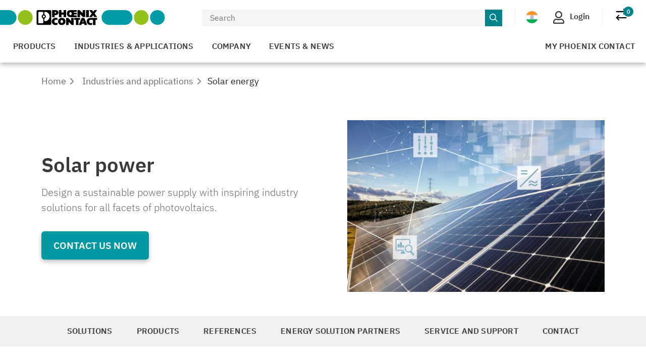

--- FILE ---
content_type: text/html;charset=UTF-8
request_url: https://www.phoenixcontact.com/en-in/industries/solar-power
body_size: 40828
content:
<!DOCTYPE html>
<html xmlns="http://www.w3.org/1999/xhtml"
      itemscope
      itemtype="http://schema.org/WebPage"
      lang="en-IN" xml:lang="en-IN">
<head>
    <title>Solar power | Phoenix Contact</title>
    <meta property="og:image" content="https://static.phoenixcontact.com/common/assets/images/logo_og.png">
    
    
    
        
        
            <meta name="description"
                  content="Solar park management system: Record, visualize, and evaluate data automatically. Design a sustainable energy supply – with Phoenix Contact."/>
        
        <script type="text/javascript">/*
 Copyright and licenses see https://www.dynatrace.com/company/trust-center/customers/reports/ */
(function(){function ab(){var ta;(ta=void 0===bb.dialogArguments&&navigator.cookieEnabled)||(document.cookie="__dTCookie=1;SameSite=Lax",ta=document.cookie.includes("__dTCookie"),ta=(document.cookie="__dTCookie=1; expires=Thu, 01-Jan-1970 00:00:01 GMT",ta));return ta}function Fa(){if(ab()){var ta=bb.dT_,Ga=null==ta?void 0:ta.platformPrefix,fb;if(fb=!ta||Ga){var Xa;fb=(null===(Xa=document.currentScript)||void 0===Xa?void 0:Xa.getAttribute("data-dtconfig"))||"app=bbe13dc2592e73f4|coo=1|owasp=1|featureHash=A7NQVfhqrux|msl=153600|srsr=10000|srvr=%2Fcustomer|rdnt=1|uxrgce=1|cuc=8q4j8oni|srms=2,0,0,0%2F%23sc-my-profile;0%2Fsc-user-info__wrapper%26;0%2F%23od-order-overview-app;0%2Ftd.od-MyOrdersWidgetWebComponent__order-id%20;0%2Ftd.od-MyOrdersWidgetWebComponent__customer-id;0%2F%23cu-ask-question-phone;0%2F%23cu-ask-question-postal-code;0%2F%23cu-ask-question-email;0%2F%23cu-ask-question-name;0%2F%23cu-my-profile-page;0%2F%23cu-login;0%2F%23cu-crisp-switcher-account-switcher-single-account;0%2F%23cu-loggedin;0%2Fli.secondary-navigation__list-item.secondary-navigation__list-item--shopping-cart;0%2Fsc-user-info%26|mel=100000|dpvc=1|md=mdcc6=a[name='crisp-metrics']@content|lastModification=1768201409833|mdp=mdcc6|tp=500,50,0|srbbv=2|agentUri=/explore/ruxitagentjs_A7NQVfhqrux_10327251022105625.js|reportUrl=/explore/rb_bf52449gma|auto=1|domain=phoenixcontact.com|rid=RID_7052294|rpid=-378944699";
fb=(Xa=null==ta?void 0:ta.minAgentVersion)&&"10327251022105625"<`${Xa}`?(console.log("[CookiePrefix/initConfig] Min agent version detected, and javascript agent is older - the javascript agent will not be initialized!"),!1):Ga&&!fb.includes(`cuc=${Ga}`)?(console.log(`[CookiePrefix/initConfig] value of platformPrefix [${Ga}] does not match the "cuc" value in the current config - initConfig will not initialize!`),!1):!0}fb&&(ta={cfg:"app=bbe13dc2592e73f4|coo=1|owasp=1|featureHash=A7NQVfhqrux|msl=153600|srsr=10000|srvr=%2Fcustomer|rdnt=1|uxrgce=1|cuc=8q4j8oni|srms=2,0,0,0%2F%23sc-my-profile;0%2Fsc-user-info__wrapper%26;0%2F%23od-order-overview-app;0%2Ftd.od-MyOrdersWidgetWebComponent__order-id%20;0%2Ftd.od-MyOrdersWidgetWebComponent__customer-id;0%2F%23cu-ask-question-phone;0%2F%23cu-ask-question-postal-code;0%2F%23cu-ask-question-email;0%2F%23cu-ask-question-name;0%2F%23cu-my-profile-page;0%2F%23cu-login;0%2F%23cu-crisp-switcher-account-switcher-single-account;0%2F%23cu-loggedin;0%2Fli.secondary-navigation__list-item.secondary-navigation__list-item--shopping-cart;0%2Fsc-user-info%26|mel=100000|dpvc=1|md=mdcc6=a[name='crisp-metrics']@content|lastModification=1768201409833|mdp=mdcc6|tp=500,50,0|srbbv=2|agentUri=/explore/ruxitagentjs_A7NQVfhqrux_10327251022105625.js|reportUrl=/explore/rb_bf52449gma|auto=1|domain=phoenixcontact.com|rid=RID_7052294|rpid=-378944699",
iCE:ab,platformCookieOffset:null==ta?void 0:ta.platformCookieOffset},Ga&&(ta.platformPrefix=Ga),bb.dT_=ta)}}function Ya(ta){return"function"==typeof ta}function hb(){let ta=window.performance;return ta&&Ba&&Va&&!!ta.timeOrigin&&Ya(ta.now)&&Ya(ta.getEntriesByType)&&Ya(ta.getEntriesByName)&&Ya(ta.setResourceTimingBufferSize)&&Ya(ta.clearResourceTimings)}this.dT_&&dT_.prm&&dT_.prm();var bb="undefined"!=typeof globalThis?globalThis:"undefined"!=typeof window?window:void 0,Va="function"==typeof PerformanceResourceTiming||
"object"==typeof PerformanceResourceTiming,Ba="function"==typeof PerformanceNavigationTiming||"object"==typeof PerformanceNavigationTiming;if((!("documentMode"in document)||Number.isNaN(document.documentMode))&&hb()){let ta=bb.dT_;!ta||!ta.cfg&&ta.platformPrefix?Fa():ta.gCP||(bb.console.log("Duplicate agent injection detected, turning off redundant initConfig."),ta.di=1)}})();
(function(){function ab(){let f=0;try{f=Math.round(Qa.performance.timeOrigin)}catch(p){}if(0>=f||Number.isNaN(f)||!Number.isFinite(f))de.push({severity:"Warning",type:"ptoi",text:`performance.timeOrigin is invalid, with a value of [${f}]. Falling back to performance.timing.navigationStart`}),f=Ne;return zd=f,Ue=Fa,zd}function Fa(){return zd}function Ya(){return Ue()}function hb(){let f=0;try{f=Math.round(Qa.performance.now())}catch(p){}return 0>=f||Number.isNaN(f)||!Number.isFinite(f)?Date.now()-
Ue():f}function bb(f,p){if(!p)return"";var y=f+"=";f=p.indexOf(y);if(0>f)return"";for(;0<=f;){if(0===f||" "===p.charAt(f-1)||";"===p.charAt(f-1))return y=f+y.length,f=p.indexOf(";",f),0<=f?p.substring(y,f):p.substring(y);f=p.indexOf(y,f+y.length)}return""}function Va(f){return bb(f,document.cookie)}function Ba(){}function ta(f,p=[]){var y;if(!f||"object"!=typeof f&&"function"!=typeof f)return!1;let L="number"!=typeof p?p:[],U=null,wa=[];switch("number"==typeof p?p:5){case 0:U="Array";break;case 1:U=
"Boolean";break;case 2:U="Number";break;case 3:U="String";break;case 4:U="Function";break;case 5:U="Object";break;case 6:U="Date";wa.push("getTime");break;case 7:U="Error";wa.push("name","message");break;case 8:U="Element";break;case 9:U="HTMLElement";break;case 10:U="HTMLImageElement";wa.push("complete");break;case 11:U="PerformanceEntry";break;case 13:U="PerformanceResourceTiming";break;case 14:U="PerformanceNavigationTiming";break;case 15:U="CSSRule";wa.push("cssText","parentStyleSheet");break;
case 16:U="CSSStyleSheet";wa.push("cssRules","insertRule");break;case 17:U="Request";wa.push("url");break;case 18:U="Response";wa.push("ok","status","statusText");break;case 19:U="Set";wa.push("add","entries","forEach");break;case 20:U="Map";wa.push("set","entries","forEach");break;case 21:U="Worker";wa.push("addEventListener","postMessage","terminate");break;case 22:U="XMLHttpRequest";wa.push("open","send","setRequestHeader");break;case 23:U="SVGScriptElement";wa.push("ownerSVGElement","type");break;
case 24:U="HTMLMetaElement";wa.push("httpEquiv","content","name");break;case 25:U="HTMLHeadElement";break;case 26:U="ArrayBuffer";break;case 27:U="ShadowRoot",wa.push("host","mode")}let {Pe:db,af:Lb}={Pe:U,af:wa};if(!db)return!1;p=Lb.length?Lb:L;if(!L.length)try{if(Qa[db]&&f instanceof Qa[db]||Object.prototype.toString.call(f)==="[object "+db+"]")return!0;if(f&&f.nodeType&&1===f.nodeType){let Ub=null===(y=f.ownerDocument.defaultView)||void 0===y?void 0:y[db];if("function"==typeof Ub&&f instanceof
Ub)return!0}}catch(Ub){}for(let Ub of p)if("string"!=typeof Ub&&"number"!=typeof Ub&&"symbol"!=typeof Ub||!(Ub in f))return!1;return!!p.length}function Ga(f,p,y,L){"undefined"==typeof L&&(L=Xa(p,!0));"boolean"==typeof L&&(L=Xa(p,L));f===Qa?we&&we(p,y,L):ee&&ta(f,21)?Ge.call(f,p,y,L):f.addEventListener&&(f===Qa.document||f===Qa.document.documentElement?gh.call(f,p,y,L):we.call(f,p,y,L));L=!1;for(let U=Ad.length;0<=--U;){let wa=Ad[U];if(wa.object===f&&wa.event===p&&wa.Y===y){L=!0;break}}L||Ad.push({object:f,
event:p,Y:y})}function fb(f,p,y,L){for(let U=Ad.length;0<=--U;){let wa=Ad[U];if(wa.object===f&&wa.event===p&&wa.Y===y){Ad.splice(U,1);break}}"undefined"==typeof L&&(L=Xa(p,!0));"boolean"==typeof L&&(L=Xa(p,L));f===Qa?Bf&&Bf(p,y,L):f.removeEventListener&&(f===Qa.document||f===Qa.document.documentElement?Qg.call(f,p,y,L):Bf.call(f,p,y,L))}function Xa(f,p){let y=!1;try{if(we&&Vh.includes(f)){let L=Object.defineProperty({},"passive",{get(){y=!0}});we("test",Ba,L)}}catch(L){}return y?{passive:!0,capture:p}:
p}function Ca(){let f=Ad;for(let p=f.length;0<=--p;){let y=f[p];fb(y.object,y.event,y.Y)}Ad=[]}function ja(f){return"function"==typeof f}function ya(f){if(f&&void 0!==f[qg])return f[qg];let p=ja(f)&&/{\s+\[native code]/.test(Function.prototype.toString.call(f));return f&&(f[qg]=p),p}function ua(f,p,...y){return void 0!==Function.prototype.bind&&ya(Function.prototype.bind)?Function.prototype.bind.call(f,p,...y):function(...L){return f.apply(p,(y||[]).concat(Array.prototype.slice.call(arguments)||[]))}}
function R(){if(Of){let f=new Of;if(Kd)for(let p of Rg)void 0!==Kd[p]&&(f[p]=ua(Kd[p],f));return f}return new Qa.XMLHttpRequest}function aa(){return zc()}function xa(f,p,...y){function L(){delete Rd[U];f.apply(this,arguments)}let U,wa=He;return"apply"in wa?(y.unshift(L,p),U=wa.apply(Qa,y)):U=wa(L,p),Rd[U]=!0,U}function N(f){delete Rd[f];let p=ke;"apply"in p?p.call(Qa,f):p(f)}function Y(f){xe.push(f)}function ka(f){let p=xe.length;for(;p--;)if(xe[p]===f){xe.splice(p,1);break}}function Sa(){return xe}
function O(f,p){return Gd(f,p)}function ea(f){Sd(f)}function fa(f,p){if(!Pf||!Qf)return"";f=new Pf([f],{type:p});return Qf(f)}function S(f,p){return mf?new mf(f,p):void 0}function C(f){"function"==typeof f&&rg.push(f)}function V(){return rg}function la(){return Ne}function M(f){function p(...y){if("number"!=typeof y[0]||!Rd[y[0]])try{return f.apply(this,y)}catch(L){return f(y[0])}}return p[Wh]=f,p}function oa(){return de}function sa(){Ue=ab;zc=()=>Math.round(Ue()+hb());(Number.isNaN(zc())||0>=zc()||
!Number.isFinite(zc()))&&(zc=()=>Date.now())}function Ta(){Ie&&(Qa.clearTimeout=ke,Qa.clearInterval=Sd,Ie=!1)}function nb(f){f=encodeURIComponent(f);let p=[];if(f)for(let y=0;y<f.length;y++){let L=f.charAt(y);p.push(Cf[L]||L)}return p.join("")}function cb(f){return f.includes("^")&&(f=f.split("^^").join("^"),f=f.split("^dq").join('"'),f=f.split("^rb").join(">"),f=f.split("^lb").join("<"),f=f.split("^p").join("|"),f=f.split("^e").join("="),f=f.split("^s").join(";"),f=f.split("^c").join(","),f=f.split("^bs").join("\\")),
f}function tb(){return le}function Eb(f){le=f}function Qb(f){let p=Oa("rid"),y=Oa("rpid");p&&(f.rid=p);y&&(f.rpid=y)}function Vb(f){if(f=f.xb){f=cb(f);try{le=new RegExp(f,"i")}catch(p){}}else le=void 0}function Zb(f){return"n"===f||"s"===f||"l"===f?`;SameSite=${Sg[f]}`:""}function ia(f,p,y){let L=1,U=0;do document.cookie=f+'=""'+(p?";domain="+p:"")+";path="+y.substring(0,L)+"; expires=Thu, 01 Jan 1970 00:00:01 GMT;",L=y.indexOf("/",L),U++;while(-1!==L&&5>U)}function za(f,p=document.cookie){return bb(f,
p)}function Ob(f){var p;return function(){if(p)return p;var y,L,U,wa,db=-1!==Rf?Rf:(null===(L=null===(y=Qa.dT_)||void 0===y?void 0:y.scv)||void 0===L?void 0:L.call(y,"postfix"))||(null===(wa=null===(U=Qa.dT_)||void 0===U?void 0:U.gCP)||void 0===wa?void 0:wa.call(U));y=(y=(Rf=db,db))?"".concat(f).concat(y):f;return p=y,y}}function Ac(){let f=(document.domain||location.hostname||"").split(".");return 1>=f.length?[]:f}function qb(f,p){p=`dTValidationCookieValue;path=/;domain=${f}${Zb(p)}`;return document.cookie=
`${nf()}=${p}`,za(nf())?(ia(nf(),f,"/"),!0):!1}function kc(){var f=Tg.dT_.scv("agentUri");if(!f)return"ruxitagentjs";f=f.substring(f.lastIndexOf("/")+1);return f.includes("_")?f.substring(0,f.indexOf("_")):f}function Bb(){return Qa.dT_}function Fb(f){ca("eao")?ye=f:Qa.console.log(`${Sf} App override configuration is not enabled! The provided app config callback method will not be invoked!`)}function fc(f){let p=navigator.userAgent;if(!p)return null;let y=p.indexOf("DTHybrid/1.0");return-1===y?null:
(f=p.substring(y).match(new RegExp(`(^|\\s)${f}=([^\\s]+)`)))?f[2]:null}function Q(){return navigator.userAgent.includes("Googlebot")||navigator.userAgent.includes("AdsBot-Google")}function X(f){let p=f,y=Math.pow(2,32);return function(){return p=(1664525*p+1013904223)%y,p/y}}function Ka(f,p){return Number.isNaN(f)||Number.isNaN(p)?Math.floor(33*td()):Math.floor(td()*(p-f+1))+f}function ba(f){if(Number.isNaN(f)||0>f)return"";var p=Qa.crypto;if(p&&!Q())p=p.getRandomValues(new Uint8Array(f));else{p=
[];for(var y=0;y<f;y++)p.push(Ka(0,32))}f=Array(f);for(y=0;y<p.length;y++){let L=Math.abs(p[y]%32);f.push(String.fromCharCode(L+(9>=L?48:55)))}return f.join("")}function $a(f=!0){Ve=f}function lb(){return Td}function Na(){let f=Qa.dT_;try{let U=Qa.parent;for(;U&&U!==Qa;){let wa=U.dT_;var p;if(p=!!(wa&&"ea"in wa)&&"10327251022105625"===wa.version){var y=f,L=wa;let db=!y.bcv("ac")||y.scv("app")===L.scv("app"),Lb=y.scv("postfix"),Ub=L.scv("postfix");p=db&&Lb===Ub}if(p)return wa.tdto();U=U!==U.parent?
U.parent:void 0}}catch(U){}return f}function dc(f,p="",y){var L=f.indexOf("h"),U=f.indexOf("v"),wa=f.indexOf("e");let db=f.substring(f.indexOf("$")+1,L);L=-1!==U?f.substring(L+1,U):f.substring(L+1);!p&&-1!==U&&(-1!==wa?p=f.substring(U+1,wa):p=f.substring(U+1));f=null;y||(U=Number.parseInt(db.split("_")[0]),wa=zc()%We,y=(wa<U&&(wa+=We),U+9E5>wa));return y&&(f={frameId:db,actionId:"-"===L?"-":Number.parseInt(L),visitId:""}),{visitId:p,Cd:f}}function Hb(f,p,y){var L=Ja("pcl");L=f.length-L;0<L&&f.splice(0,
L);L=Bd(za(Ed(),y));let U=[],wa=L?`${L}$`:"";for(db of f)"-"!==db.actionId&&U.push(`${wa}${db.frameId}h${db.actionId}`);f=U.join("p");var db=(f||(Ve&&(Bc(!0,"a",y),$a(!1)),f+=`${L}$${Td}h-`),f+=`v${p||ha(y)}`,f+="e0",f);vc(of(),db,void 0,ca("ssc"))}function Xb(f,p=document.cookie){var y=za(of(),p);p=[];if(y&&"-"!==y){var L=y.split("p");y="";for(let U of L)L=dc(U,y,f),y=L.visitId,L.Cd&&p.push(L.Cd);for(let U of p)U.visitId=y}return p}function wc(f,p){let y=document.cookie;p=Xb(p,y);let L=!1;for(let U of p)U.frameId===
Td&&(U.actionId=f,L=!0);L||p.push({frameId:Td,actionId:f,visitId:""});Hb(p,void 0,y)}function mc(){return Hd}function ib(f,p){try{Qa.localStorage.setItem(f,p)}catch(y){}}function w(f){try{Qa.localStorage.removeItem(f)}catch(p){}}function x(f){try{return Qa.localStorage.getItem(f)}catch(p){}return null}function r(f,p=document.cookie||""){return p.split(f+"=").length-1}function E(f,p){var y=r(f,p);if(1<y){p=Oa("domain")||Qa.location.hostname;let L=Qa.location.hostname,U=Qa.location.pathname,wa=0,db=
0;ud.add(f);do{let Lb=L.substring(wa);if(Lb!==p||"/"!==U){ia(f,Lb===p?"":Lb,U);let Ub=r(f);Ub<y&&(ud.add(Lb),y=Ub)}wa=L.indexOf(".",wa)+1;db++}while(0!==wa&&10>db&&1<y);Oa("domain")&&1<y&&ia(f,"",U)}}function T(){var f=document.cookie;E(of(),f);E(Ed(),f);E(od(),f);f=ud.size;0<f&&f!==Xe&&(Xe=f,de.push({severity:"Error",type:"dcn",text:`Duplicate cookie name${1!==f?"s":""} detected: ${Array.from(ud).join(",")}`}))}function P(){ud=new Set;T();Y(function(f,p,y,L){0===ud.size||p||(f.av(L,"dCN",Array.from(ud).join(",")),
ud.clear(),Xe=0)})}function ha(f){return na(f)||Bc(!0,"c",f)}function na(f){if(J(f)<=zc())return Bc(!0,"t",f);let p=yc(f);if(p){let y=hh.exec(p);f=y&&3===y.length&&32===y[1].length&&!Number.isNaN(Number.parseInt(y[2]))?(Sb(Cd(),p),p):Bc(!0,"i",f)}else f=Bc(!0,"c",f);return f}function Da(f,p){var y=zc();p=Gc(p).kc;f&&(p=y);$c(y+Ye+"|"+p);ad()}function pb(f){let p="t"+(zc()-J(f));Bc(!0,p,f)}function yc(f){var p,y;return null!==(y=null===(p=Xb(!0,f)[0])||void 0===p?void 0:p.visitId)&&void 0!==y?y:qc(Cd())}
function Hc(){let f=ba(Ld);try{f=f.replace(/\d/g,function(p){p=.1*Number.parseInt(p);return String.fromCharCode(Math.floor(25*p+65))})}catch(p){throw ta(p,7),p;}return f+="-0",f}function Cc(f,p){let y=Xb(!1,p);Hb(y,f,p);Sb(Cd(),f);Da(!0)}function dd(f,p,y){return Bc(f,p,y)}function Bc(f,p,y){f&&(Oe=!0);f=yc(y);y=Hc();Cc(y);if(yc(document.cookie))for(let L of Md)L(y,Oe,p,f);return y}function Ec(f){Md.push(f)}function Lc(f){f=Md.indexOf(f);-1!==f&&Md.splice(f)}function ad(f){pf&&N(pf);pf=xa(Xc,J(f)-
zc())}function Xc(){let f=document.cookie;return J(f)<=zc()?(sb(pb,[f]),!0):(I(ad),!1)}function $c(f){let p=ua(vc,null,od(),f,void 0,ca("ssc"));p();let y=za(od());""!==y&&f!==y&&(T(),p(),f===za(od())||sg||(de.push({severity:"Error",type:"dcn",text:"Could not sanitize cookies"}),sg=!0));Sb(od(),f)}function id(f,p){p=za(f,p);return p||(p=qc(f)||""),p}function jd(){var f=na()||"";Sb(Cd(),f);f=id(od());$c(f);w(Cd());w(od())}function Gc(f){let p={Zc:0,kc:0};if(f=id(od(),f))try{let y=f.split("|");2===y.length&&
(p.Zc=Number.parseInt(y[0]),p.kc=Number.parseInt(y[1]))}catch(y){}return p}function J(f){f=Gc(f);return Math.min(f.Zc,f.kc+Df)}function W(f){Ye=f}function D(){let f=Oe;return Oe=!1,f}function ra(){Xc()||Da(!1)}function Ia(){if(ca("nsfnv")){var f=za(Ed());if(!f.includes(`${Ze}-`)){let p=Ea(f).serverId;f=f.replace(`${Ze}${p}`,`${Ze}${`${-1*Ka(2,me)}`.replace("-","-2D")}`);pd(f)}}}function Pa(){I(function(){if(!ed()){let f=-1*Ka(2,me),p=ba(Ld);pd(`v_4${Ze}${`${f}`.replace("-","-2D")}_sn_${p}`)}},!0);
Ec(Ia)}function Ea(f){var p;let y={},L={sessionId:"",serverId:"",overloadState:0,appState:y};var U=f.split($e);if(2<U.length&&0===U.length%2){f=+U[1];if(Number.isNaN(f)||3>f)return L;f={};for(var wa=2;wa<U.length;wa++){let db=U[wa];db.startsWith(Tf)?y[db.substring(6).toLowerCase()]=+U[wa+1]:f[db]=U[wa+1];wa++}f.sn?(U=f.sn,L.sessionId=U.length===Ld||12>=U.length?U:""):L.sessionId="hybrid";if(f.srv){a:{U=f.srv.replace("-2D","-");if(!Number.isNaN(+U)&&(wa=Number.parseInt(U),wa>=-me&&wa<=me))break a;
U=""}L.serverId=U}U=+f.ol;1===U&&ob(pc());0<=U&&2>=U&&(L.overloadState=U);f=+f.prv;Number.isNaN(f)||(L.privacyState=1>f||4<f?1:f);f=null===(p=Oa("app"))||void 0===p?void 0:p.toLowerCase();p=y[f];!Number.isNaN(p)&&0===p&&ob(pc())}return L}function ob(f){let p=Bb();f||(p.disabled=!0,p.overloadPrevention=!0)}function Ua(){if(yb()||Qa.dynatraceMobile){let f=Va("dtAdkSettings")||fc("dtAdkSettings")||"";return Ea(f).privacyState||null}return null}function yb(){var f,p;let y=Qa.MobileAgent;if(y)return y;
let L=null===(p=null===(f=Qa.webkit)||void 0===f?void 0:f.messageHandlers)||void 0===p?void 0:p.MobileAgent;if(L)return{incrementActionCount:()=>L.postMessage({api:"incrementActionCount"})}}function sb(f,p){return!Wb()||Bb().overloadPrevention&&!pc()?null:f.apply(this,p)}function Wb(){let f=Ua();return 2===f||1===f?!1:!ca("coo")||ca("cooO")||pc()}function Yb(f,p){try{Qa.sessionStorage.setItem(f,p)}catch(y){}}function Sb(f,p){sb(Yb,[f,p])}function qc(f){try{return Qa.sessionStorage.getItem(f)}catch(p){}return null}
function Ic(f){try{Qa.sessionStorage.removeItem(f)}catch(p){}}function tc(f){document.cookie=f+'="";path=/'+(Oa("domain")?";domain="+Oa("domain"):"")+"; expires=Thu, 01 Jan 1970 00:00:01 GMT;"}function Dc(f,p,y,L){p||0===p?(p=(p+"").replace(/[\n\r;]/g,"_"),f=f+"="+p+";path=/"+(Oa("domain")?";domain="+Oa("domain"):""),y&&(f+=";expires="+y.toUTCString()),f+=Zb(Oa("cssm")),L&&"https:"===location.protocol&&(f+=";Secure"),document.cookie=f):tc(f)}function vc(f,p,y,L){sb(Dc,[f,p,y,L])}function Dd(f){return!!f.includes("v_4")}
function md(f){f=za(Ed(),f);f||(f=(f=qc(Ed()))&&Dd(f)?(pd(f),f):"");return Dd(f)?f:""}function pd(f){vc(Ed(),f,void 0,ca("ssc"))}function vd(f){return(f=f||md())?Ea(f):{sessionId:"",serverId:"",overloadState:0,appState:{}}}function Bd(f){return vd(f).serverId}function ed(f){return vd(f).sessionId}function pc(){return navigator.userAgent.includes(Nd)}function ze(f){let p={};f=f.split("|");for(let y of f)f=y.split("="),2===f.length&&(p[f[0]]=decodeURIComponent(f[1].replace(/\+/g," ")));return p}function A(){let f=
kc();return(f.indexOf("dbg")===f.length-3?f.substring(0,f.length-3):f)+"_"+Oa("app")+"_Store"}function B(f,p={},y){f=f.split("|");for(var L of f){f=L;let U=L.indexOf("="),wa;-1===U?(wa=f,p[wa]="1"):(f=L.substring(0,U),wa=f,p[wa]=L.substring(U+1,L.length))}!y&&(y=p.spc)&&(L=document.createElement("textarea"),L.innerHTML=y,p.spc=L.value);return p}function F(f){var p;return null!==(p=ic[f])&&void 0!==p?p:Ud[f]}function ca(f){f=F(f);return"false"===f||"0"===f?!1:!!f}function Ja(f){var p=F(f);p=Number.parseInt(p);
return Number.isNaN(p)&&(p=Ud[f]),p}function Oa(f){if("app"===f){a:{try{if(ye){var p=ye();if(p&&"string"==typeof p&&qf.test(p)){var y=p;break a}Qa.console.log(`${Sf} Registered app config callback method did not return a string in the correct app id format ${qf} The default app ID will be used instead! Got value: ${p}`)}}catch(L){Qa.console.log(`${Sf} Failed to execute the registered app config callback method! The default app ID will be used instead!`,L)}y=void 0}if(y)return y}return(F(f)||"")+""}
function jb(f,p){ic[f]=p+""}function xb(f){return ic=f,ic}function Cb(f){let p=ic[f];p&&(ic[f]=p.includes("#"+f.toUpperCase())?"":p)}function Ib(f){var p=f.agentUri;null!=p&&p.includes("_")&&(p=/([A-Za-z]*)\d{0,4}_(\w*)_\d+/g.exec(p))&&p.length&&2<p.length&&(f.featureHash=p[2])}function $b(f){var p=Bb().platformCookieOffset;if("number"==typeof p){a:{var y=Oa("cssm");var L=Ac();if(L.length)for(p=L.slice(p);p.length;){if(qb(p.join("."),y)){y=p.join(".");break a}p.shift()}y=""}y&&(f.domain=y)}else if(y=
f.domain||"",p=(p=location.hostname)&&y?p===y||p.includes("."+y,p.length-("."+y).length):!0,!y||!p){f.domainOverride||(f.domainOriginal=f.domain||"",f.domainOverride=`${location.hostname},${y}`,delete f.domain);a:{L=Oa("cssm");let wa=Ac().reverse();if(wa.length){var U=wa[0];for(let db=1;db<=wa.length;db++){if(qb(U,L)){L=U;break a}let Lb=wa[db];Lb&&(U=`${Lb}.${U}`)}}L=""}L&&(f.domain=L);p||de.push({type:"dpi",severity:"Warning",text:`Configured domain "${y}" is invalid for current location "${location.hostname}". Agent will use "${f.domain}" instead.`})}}
function m(f,p){$b(f);let y=ic.pVO;(y&&(f.pVO=y),p)||(f.bp=(f.bp||Ud.bp)+"")}function t(f,p){if(null==f||!f.attributes)return p;let y=p;var L=f.attributes.getNamedItem("data-dtconfig");if(!L)return y;f=f.src;L=L.value;let U={};ic.legacy="1";var wa=/([A-Za-z]*)_(\w*)_(\d+)/g;let db=null;wa=(f&&(db=wa.exec(f),null!=db&&db.length&&(U.agentUri=f,U.featureHash=db[2],U.agentLocation=f.substring(0,f.indexOf(db[1])-1),U.buildNumber=db[3])),L&&B(L,U,!0),$b(U),U);if(!p)y=wa;else if(!wa.syntheticConfig)return wa;
return y}function u(){return ic}function G(f){return Ud[f]===F(f)}function I(f,p=!1){Wb()?f():p?tg.push(f):ug.push(f)}function ma(){if(!ca("coo")||Wb())return!1;for(let f of ug)xa(f,0);ug=[];jb("cooO",!0);for(let f of tg)f();return tg.length=0,!0}function pa(){if(!ca("coo")||!Wb())return!1;jb("cooO",!1);tc(Ed());tc(of());tc(vg());tc("dtAdk");tc(Yc());tc(od());try{Ic(Cd()),Ic(od()),w(Cd()),w(od()),Ic(Yc()),Ic(Ed()),w(A()),w("dtAdk")}catch(f){}return!0}function Ma(){var f=za(Yc());if(!f||45!==(null==
f?void 0:f.length))if(f=x(Yc())||qc(Yc()),45!==(null==f?void 0:f.length)){ih=!0;let p=zc()+"";f=(p+=ba(45-p.length),p)}return Wa(f),f}function Wa(f){let p;if(ca("dpvc")||ca("pVO"))Sb(Yc(),f);else{p=new Date;var y=p.getMonth()+Math.min(24,Math.max(1,Ja("rvcl")));p.setMonth(y);y=Yc();sb(ib,[y,f])}vc(Yc(),f,p,ca("ssc"))}function gb(){return ih}function rb(f){let p=za(Yc());tc(Yc());Ic(Yc());w(Yc());jb("pVO",!0);Wa(p);f&&sb(ib,["dt-pVO","1"]);jd()}function zb(){w("dt-pVO");ca("pVO")&&(jb("pVO",!1),Ma());
Ic(Yc());jd()}function hc(f,p,y,L,U,wa){let db=document.createElement("script");db.setAttribute("src",f);p&&db.setAttribute("defer","defer");y&&(db.onload=y);L&&(db.onerror=L);U&&db.setAttribute("id",U);if(f=wa){var Lb;f=null!=(null===(Lb=document.currentScript)||void 0===Lb?void 0:Lb.attributes.getNamedItem("integrity"))}f&&db.setAttribute("integrity",wa);db.setAttribute("crossorigin","anonymous");wa=document.getElementsByTagName("script")[0];wa.parentElement.insertBefore(db,wa)}function nc(f){return Uf+
"/"+Pe+"_"+f+"_"+(Ja("buildNumber")||Bb().version)+".js"}function Mc(){}function Oc(f,p){return function(){f.apply(p,arguments)}}function Mb(f){if(!(this instanceof Mb))throw new TypeError("Promises must be constructed via new");if("function"!=typeof f)throw new TypeError("not a function");this.oa=0;this.Ob=!1;this.qa=void 0;this.Da=[];jh(f,this)}function kd(f,p){for(;3===f.oa;)f=f.qa;0===f.oa?f.Da.push(p):(f.Ob=!0,Mb.qb(function(){var y=1===f.oa?p.Gb:p.Hb;if(null===y)(1===f.oa?Vd:Ae)(p.promise,f.qa);
else{try{var L=y(f.qa)}catch(U){Ae(p.promise,U);return}Vd(p.promise,L)}}))}function Vd(f,p){try{if(p===f)throw new TypeError("A promise cannot be resolved with itself.");if(p&&("object"==typeof p||"function"==typeof p)){var y=p.then;if(p instanceof Mb){f.oa=3;f.qa=p;wg(f);return}if("function"==typeof y){jh(Oc(y,p),f);return}}f.oa=1;f.qa=p;wg(f)}catch(L){Ae(f,L)}}function Ae(f,p){f.oa=2;f.qa=p;wg(f)}function wg(f){2===f.oa&&0===f.Da.length&&Mb.qb(function(){f.Ob||Mb.Ub(f.qa)});for(var p=0,y=f.Da.length;p<
y;p++)kd(f,f.Da[p]);f.Da=null}function Xh(f,p,y){this.Gb="function"==typeof f?f:null;this.Hb="function"==typeof p?p:null;this.promise=y}function jh(f,p){var y=!1;try{f(function(L){y||(y=!0,Vd(p,L))},function(L){y||(y=!0,Ae(p,L))})}catch(L){y||(y=!0,Ae(p,L))}}function xg(){return yg.qb=function(f){if("string"==typeof f)throw Error("Promise polyfill called _immediateFn with string");f()},yg.Ub=()=>{},yg}function Ef(){var f;(f=void 0===Qa.dialogArguments&&navigator.cookieEnabled)||(document.cookie="__dTCookie=1;SameSite=Lax",
f=document.cookie.includes("__dTCookie"),f=(document.cookie="__dTCookie=1; expires=Thu, 01-Jan-1970 00:00:01 GMT",f));return f}function zg(){var f,p;try{null===(p=null===(f=yb())||void 0===f?void 0:f.incrementActionCount)||void 0===p||p.call(f)}catch(y){}}function Vf(){let f=Qa.dT_;Qa.dT_={di:0,version:"10327251022105625",cfg:f?f.cfg:"",iCE:f?Ef:function(){return navigator.cookieEnabled},ica:1,disabled:!1,disabledReason:"",overloadPrevention:!1,gAST:la,ww:S,stu:fa,nw:aa,st:xa,si:O,aBPSL:Y,rBPSL:ka,
gBPSL:Sa,aBPSCC:C,gBPSCC:V,buildType:"dynatrace",gSSV:qc,sSSV:Sb,rSSV:Ic,rvl:w,iVSC:Dd,p3SC:Ea,dC:tc,sC:vc,esc:nb,gSId:Bd,gDtc:ed,gSC:md,sSC:pd,gC:Va,cRN:Ka,cRS:ba,cfgO:u,pCfg:ze,pCSAA:B,cFHFAU:Ib,sCD:m,bcv:ca,ncv:Ja,scv:Oa,stcv:jb,rplC:xb,cLSCK:A,gFId:lb,gBAU:nc,iS:hc,eWE:I,oEIEWA:sb,eA:ma,dA:pa,iNV:gb,gVID:Ma,dPV:rb,ePV:zb,sVIdUP:$a,sVTT:W,sVID:Cc,rVID:na,gVI:ha,gNVIdN:dd,gARnVF:D,cAUV:ra,uVT:Da,aNVL:Ec,rNVL:Lc,gPC:Xb,cPC:wc,sPC:Hb,clB:Ta,ct:N,aRI:Qb,iXB:Vb,gXBR:tb,sXBR:Eb,de:cb,iEC:zg,rnw:hb,gto:Ya,
ael:Ga,rel:fb,sup:Xa,cuel:Ca,iAEPOO:Wb,iSM:pc,gxwp:R,iIO:ta,prm:xg,cI:ea,gidi:oa,iDCV:G,gCF:za,gPSMB:Ua,lvl:x,gCP:null!=f&&f.platformPrefix?function(){return f.platformPrefix||""}:void 0,platformCookieOffset:null==f?void 0:f.platformCookieOffset,tdto:Na,gFLAI:mc,rACC:Fb,gAN:kc,gAFUA:fc}}function Yh(){xg();var f;Of=Qa.XMLHttpRequest;var p=null===(f=Qa.XMLHttpRequest)||void 0===f?void 0:f.prototype;if(p){Kd={};for(let L of Rg)void 0!==p[L]&&(Kd[L]=p[L])}we=Qa.addEventListener;Bf=Qa.removeEventListener;
gh=Qa.document.addEventListener;Qg=Qa.document.removeEventListener;He=Qa.setTimeout;Gd=Qa.setInterval;Ie||(ke=Qa.clearTimeout,Sd=Qa.clearInterval);f=Ef?Ef():navigator.cookieEnabled;var y;p=za("dtAdkSettings")||(null===(y=ne)||void 0===y?void 0:y.getItem("dtAdkSettings"))||fc("dtAdkSettings")||"";y=1===(Ea(p).overloadState||null);if(f){if(y)return!1}else return!1;return!0}function af(...f){Qa.console.log.apply(Qa.console,f)}this.dT_&&dT_.prm&&dT_.prm();var Tg="undefined"!=typeof window?window:self,
Qa="undefined"!=typeof globalThis?globalThis:"undefined"!=typeof window?window:void 0,ke,Sd,He,Gd,zd,Ue,Wh=Symbol.for("dt_2");Symbol.for("dt_3");var we,Bf,gh,Qg,ee=Qa.Worker,Ge=ee&&ee.prototype.addEventListener,Ad=[],Vh=["touchstart","touchend","scroll"],qg=Symbol.for("dt2-isNativeFunction"),Of,Rg="abort getAllResponseHeaders getResponseHeader open overrideMimeType send setRequestHeader".split(" "),Kd,mf=Qa.Worker,Pf=Qa.Blob,Qf=Qa.URL&&Qa.URL.createObjectURL,Ie=!1,xe,rg=[],de=[],Ne,ne,Rd={},zc,Cf=
{"!":"%21","~":"%7E","*":"%2A","(":"%28",")":"%29","'":"%27",hg:"%24",";":"%3B",",":"%2C"},le,Sg={l:"Lax",s:"Strict",n:"None"},Rf=-1,of=Ob("dtPC"),Ed=Ob("dtCookie"),od=Ob("rxvt"),Yc=Ob("rxVisitor"),nf=Ob("dTValidationCookie"),vg=Ob("dtSa"),Ud,Sf="[Dynatrace RUM JavaScript]",qf=/^[\da-f]{12,16}$/,ye,td,Be,Ve=!1,Td,We=6E8,Hd,Ld=32,Cd=Ob("rxvisitid"),ud,Xe=0,hh=/([A-Z]+)-(\d+)/,Md=[],Ye,Df,Oe=!1,pf,sg=!1,$e="_",me=32768,Ze=`${$e}srv${$e}`,Tf="app-3A",Nd="RuxitSynthetic",Zh=/c(\w+)=([^ ]+(?: (?!c?\w+=)[^ ()c]+)*)/g,
ic={},ug=[],tg=[],ih=!1,Wf,Uf,Pe,$h=setTimeout;Mb.prototype.catch=function(f){return this.then(null,f)};Mb.prototype.then=function(f,p){var y=new this.constructor(Mc);return kd(this,new Xh(f,p,y)),y};Mb.prototype.finally=function(f){var p=this.constructor;return this.then(function(y){return p.resolve(f()).then(function(){return y})},function(y){return p.resolve(f()).then(function(){return p.reject(y)})})};Mb.all=function(f){return new Mb(function(p,y){function L(Lb,Ub){try{if(Ub&&("object"==typeof Ub||
"function"==typeof Ub)){var ld=Ub.then;if("function"==typeof ld){ld.call(Ub,function(Od){L(Lb,Od)},y);return}}U[Lb]=Ub;0===--wa&&p(U)}catch(Od){y(Od)}}if(!f||"undefined"==typeof f.length)return y(new TypeError("Promise.all accepts an array"));var U=Array.prototype.slice.call(f);if(0===U.length)return p([]);for(var wa=U.length,db=0;db<U.length;db++)L(db,U[db])})};Mb.allSettled=function(f){return new this(function(p,y){function L(db,Lb){if(Lb&&("object"==typeof Lb||"function"==typeof Lb)){var Ub=Lb.then;
if("function"==typeof Ub){Ub.call(Lb,function(ld){L(db,ld)},function(ld){U[db]={status:"rejected",reason:ld};0===--wa&&p(U)});return}}U[db]={status:"fulfilled",value:Lb};0===--wa&&p(U)}if(!f||"undefined"==typeof f.length)return y(new TypeError(typeof f+" "+f+" is not iterable(cannot read property Symbol(Symbol.iterator))"));var U=Array.prototype.slice.call(f);if(0===U.length)return p([]);var wa=U.length;for(y=0;y<U.length;y++)L(y,U[y])})};Mb.resolve=function(f){return f&&"object"==typeof f&&f.constructor===
Mb?f:new Mb(function(p){p(f)})};Mb.reject=function(f){return new Mb(function(p,y){y(f)})};Mb.race=function(f){return new Mb(function(p,y){if(!f||"undefined"==typeof f.length)return y(new TypeError("Promise.race accepts an array"));for(var L=0,U=f.length;L<U;L++)Mb.resolve(f[L]).then(p,y)})};Mb.qb="function"==typeof setImmediate&&function(f){setImmediate(f)}||function(f){$h(f,0)};Mb.Ub=function(f){"undefined"!=typeof console&&console&&console.warn("Possible Unhandled Promise Rejection:",f)};var yg=
Mb,Ug="function"==typeof PerformanceResourceTiming||"object"==typeof PerformanceResourceTiming,Ff="function"==typeof PerformanceNavigationTiming||"object"==typeof PerformanceNavigationTiming;(function(){var f,p,y,L;if(L=!("documentMode"in document&&!Number.isNaN(document.documentMode)))L=(L=window.performance)&&Ff&&Ug&&!!L.timeOrigin&&ja(L.now)&&ja(L.getEntriesByType)&&ja(L.getEntriesByName)&&ja(L.setResourceTimingBufferSize)&&ja(L.clearResourceTimings);if(L)if(L=!(null!==(f=navigator.userAgent)&&
void 0!==f&&f.includes("RuxitSynthetic")),!Qa.dT_||!Qa.dT_.cfg||"string"!=typeof Qa.dT_.cfg||"initialized"in Qa.dT_&&Qa.dT_.initialized)null!==(p=Qa.dT_)&&void 0!==p&&p.gCP?af("[CookiePrefix/initCode] initCode with cookie prefix already initialized, not initializing initCode!"):af("InitConfig not found or agent already initialized! This is an injection issue."),Qa.dT_&&(Qa.dT_.di=3);else if(L)try{Vf();Ud={ade:"",aew:!0,apn:"",agentLocation:"",agentUri:"",app:"",ac:!0,async:!1,ase:!1,auto:!1,bp:3,
bs:!1,buildNumber:0,csprv:!0,cepl:16E3,cls:!0,ccNcss:!1,coo:!1,cooO:!1,cssm:"0",cwtDomains:"",cwtUrl:"w2dax4xgw3",cwt:"",cors:!1,cuc:"",cce:!1,cux:!1,postfix:"",dataDtConfig:"",debugName:"",dvl:500,dASXH:!1,disableCookieManager:!1,dKAH:!1,disableLogging:!1,dmo:!1,doel:!1,dpch:!1,dpvc:!1,disableXhrFailures:!1,domain:"",domainOverride:"",domainOriginal:"",doNotDetect:"",ds:!0,dsndb:!1,dsa:!1,dsss:!1,dssv:!0,earxa:!0,eao:!1,exp:!1,eni:!0,etc:!0,expw:!1,instr:"",evl:"",fa:!1,fvdi:!1,featureHash:"",hvt:216E5,
imm:!1,ign:"",iub:"",iqvn:!1,initializedModules:"",lastModification:0,lupr:!0,lab:!1,legacy:!1,lt:!0,mb:"",md:"",mdp:"",mdl:"",mcepsl:100,mdn:5E3,mhl:4E3,mpl:1024,mmds:2E4,msl:3E4,bismepl:2E3,mel:200,mepp:10,moa:30,mrt:3,ntd:!1,nsfnv:!1,ncw:!1,oat:180,ote:!1,owasp:!1,pcl:20,pt:!0,perfbv:1,prfSmpl:0,pVO:!1,peti:!1,raxeh:!0,rdnt:0,nosr:!0,reportUrl:"dynaTraceMonitor",rid:"",ridPath:"",rpid:"",rcdec:12096E5,rtl:0,rtp:2,rtt:1E3,rtu:200,rvcl:24,sl:100,ssc:!1,svNB:!1,srad:!0,srbbv:1,srbw:!0,srcst:!1,srdinitrec:!0,
srmr:100,srms:"1,1,,,",srsr:1E5,srtbv:3,srtd:1,srtr:500,srvr:"",srvi:0,srwo:!1,srre:"",srxcss:!0,srxicss:!0,srficros:!0,srmrc:!1,srsdom:!0,srfirrbv:!0,srcss:!0,srmcrl:1,srmcrv:10,st:3E3,spc:"",syntheticConfig:!1,tal:0,tt:100,tvc:3E3,uxdce:!1,uxdcw:1500,uxrgce:!0,uxrgcm:"100,25,300,3;100,25,300,3",uam:!1,uana:"data-dtname,data-dtName",uanpi:0,pui:!1,usrvd:!0,vrt:!1,vcfi:!0,vcsb:!1,vcit:1E3,vct:50,vcx:50,vscl:0,vncm:1,vrei:"",xb:"",chw:"",xt:0,xhb:""};if(!Yh())throw Error("Error during initCode initialization");
try{ne=Qa.localStorage}catch(wd){}de=[];sa();Ne=zc();xe=[];Rd={};Ie||(Qa.clearTimeout=M(ke),Qa.clearInterval=M(Sd),Ie=!0);let qd=Math.random(),Fd=Math.random();Be=0!==qd&&0!==Fd&&qd!==Fd;if(Q()){var U=performance.getEntriesByType("navigation")[0];if(U){f=0;for(var wa in U){let wd=+U[wa];!Number.isNaN(wd)&&Number.isFinite(wd)&&(f+=Math.abs(wd))}var db=Math.floor(1E4*f)}else db=zc();td=X(db)}else Be?td=Math.random:td=X(zc());Td=Ne%We+"_"+Number.parseInt(Ka(0,1E3)+"");a:{let wd=Bb().cfg;ic={reportUrl:"dynaTraceMonitor",
initializedModules:"",dataDtConfig:"string"==typeof wd?wd:""};Bb().cfg=ic;let fd=ic.dataDtConfig;fd&&!fd.includes("#CONFIGSTRING")&&(B(fd,ic),Cb("domain"),Cb("auto"),Cb("app"),Ib(ic));let gd=(ic.dataDtConfig||"").includes("#CONFIGSTRING")?null:ic;if(gd=t(document.currentScript,gd),gd)for(let hd in gd)if(Object.prototype.hasOwnProperty.call(gd,hd)){U=hd;db=ic;wa=U;var Lb=gd[U];"undefined"!=typeof Lb&&(db[wa]=Lb)}let fe=A();try{let hd=(Lb=ne)&&Lb.getItem(fe);if(hd){let bf=ze(hd),oe=B(bf.config||""),
rf=ic.lastModification||"0",Ag=Number.parseInt((oe.lastModification||bf.lastModification||"0").substring(0,13)),Ki="string"==typeof rf?Number.parseInt(rf.substring(0,13)):rf;if(!(rf&&Ag<Ki)&&(oe.agentUri=oe.agentUri||Oa("agentUri"),oe.featureHash=bf.featureHash||Oa("featureHash"),oe.agentUri&&Ib(oe),m(oe,!0),Vb(oe),Qb(oe),Ag>(+ic.lastModification||0))){let oj=ca("auto"),pj=ca("legacy");ic=xb(oe);ic.auto=oj?"1":"0";ic.legacy=pj?"1":"0"}}}catch(hd){}m(ic);try{let hd=ic.ign;if(hd&&(new RegExp(hd)).test(Qa.location.href)){var Ub=
(delete Qa.dT_,!1);break a}}catch(hd){}if(pc()){{var ld=navigator.userAgent;let bf=ld.lastIndexOf(Nd);if(-1===bf)var Od={};else{var Qe=ld.substring(bf).matchAll(Zh);if(Qe){ld={};for(var Gf of Qe){let [,oe,rf]=Gf;ld[oe]=rf}Od=ld}else Od={}}}Gf=Od;let hd;for(hd in Gf)if(Object.prototype.hasOwnProperty.call(Gf,hd)&&Gf[hd]){Od=ic;Qe=hd;var pe=Gf[hd];"undefined"!=typeof pe&&(Od[Qe]=pe)}xb(ic)}var Pd=Oa("cuc"),Wd,cf;let Xd=null===(cf=null===(Wd=Qa.dT_)||void 0===Wd?void 0:Wd.gCP)||void 0===cf?void 0:cf.call(Wd);
if(Pd&&Xd&&Pd!==Xd)throw Error("platformPrefix and cuc do not match!");Ub=!0}if(!Ub)throw Error("Error during config initialization");P();Wf=Bb().disabled;var Jc;if(!(Jc=Oa("agentLocation")))a:{let wd=Oa("agentUri");if(wd||document.currentScript){let gd=wd||document.currentScript.src;if(gd){let fe=gd.includes("_complete")?2:1,Xd=gd.lastIndexOf("/");for(Ub=0;Ub<fe&&-1!==Xd;Ub++)gd=gd.substring(0,Xd),Xd=gd.lastIndexOf("/");Jc=gd;break a}}let fd=location.pathname;Jc=fd.substring(0,fd.lastIndexOf("/"))}Uf=
Jc;if(Pe=kc(),"true"===za("dtUseDebugAgent")&&!Pe.includes("dbg")&&(Pe=Oa("debugName")||Pe+"dbg"),!ca("auto")&&!ca("legacy")&&!Wf){let wd=Oa("agentUri")||nc(Oa("featureHash"));ca("async")||"complete"===document.readyState?hc(wd,ca("async"),void 0,void 0,"dtjsagent"):(document.write(`<script id="${"dtjsagentdw"}" type="text/javascript" src="${wd}" crossorigin="anonymous"><\/script>`),document.getElementById("dtjsagentdw")||hc(wd,ca("async"),void 0,void 0,"dtjsagent"))}za(Ed())&&jb("cooO",!0);Pa();
jb("pVO",!!x("dt-pVO"));I(Ma);Ye=18E5;Df=Ja("hvt")||216E5;let df=Na();Hd=void 0;df&&"ea"in df&&(Hd=df.gITAID());sb(wc,[Hd||1])}catch(qd){"platformPrefix and cuc do not match!"===qd.message?(Jc=Qa.dT_,Qa.dT_={minAgentVersion:Jc.minAgentVersion,platformPrefix:(null===(y=Jc.gCP)||void 0===y?void 0:y.call(Jc))||Jc.platformPrefix,platformCookieOffset:Jc.platformCookieOffset},af("[CookiePrefix/initCode] cuc and platformPrefix do not match, disabling agent!")):(delete Qa.dT_,af("JsAgent initCode initialization failed!",
qd))}})()})();
</script><script type="text/javascript" src="/explore/ruxitagentjs_A7NQVfhqrux_10327251022105625.js" defer="defer"></script><link rel="canonical"
              href="https://www.phoenixcontact.com/en-in/industries/solar-power">
        
            
                
                <link rel="alternate"
                      hreflang="es-mx"
                      href="https://www.phoenixcontact.com/es-mx/industrias/energia-solar"/>
            
                
                <link rel="alternate"
                      hreflang="pt"
                      href="https://www.phoenixcontact.com/pt-br/industrias/energia-solar"/>
            
                
                <link rel="alternate"
                      hreflang="nl-be"
                      href="https://www.phoenixcontact.com/nl-be/industrieen/zonne-energie"/>
            
                
                <link rel="alternate"
                      hreflang="pt-pt"
                      href="https://www.phoenixcontact.com/pt-pt/industrias/energia-solar"/>
            
                
                <link rel="alternate"
                      hreflang="en-be"
                      href="https://www.phoenixcontact.com/en-be/industries/solar-power"/>
            
                
                <link rel="alternate"
                      hreflang="ko"
                      href="https://www.phoenixcontact.com/ko-kr/industries/solar-power"/>
            
                
                <link rel="alternate"
                      hreflang="zh-hans"
                      href="https://www.phoenixcontact.com/zh-cn/industries/solar-power"/>
            
                
                <link rel="alternate"
                      hreflang="nl"
                      href="https://www.phoenixcontact.com/nl-nl/industrieen/zonne-energie"/>
            
                
                <link rel="alternate"
                      hreflang="fi"
                      href="https://www.phoenixcontact.com/fi-fi/teollisuudenalat/aurinkoenergia"/>
            
                
                <link rel="alternate"
                      hreflang="en-ca"
                      href="https://www.phoenixcontact.com/en-ca/industries/solar-power"/>
            
                
                <link rel="alternate"
                      hreflang="en-mx"
                      href="https://www.phoenixcontact.com/en-mx/industries/solar-power"/>
            
                
                <link rel="alternate"
                      hreflang="fr-ca"
                      href="https://www.phoenixcontact.com/fr-ca/industries/energie-solaire"/>
            
                
                <link rel="alternate"
                      hreflang="en-il"
                      href="https://www.phoenixcontact.com/en-il/industries/solar-power"/>
            
                
                <link rel="alternate"
                      hreflang="en-ae"
                      href="https://www.phoenixcontact.com/en-ae/industries/solar-power"/>
            
                <link rel="alternate"
                      hreflang="x-default"
                      href="https://www.phoenixcontact.com/en-pc/industries/solar-power"/>
                
            
                
                <link rel="alternate"
                      hreflang="en"
                      href="https://www.phoenixcontact.com/en-pc/industries/solar-power"/>
            
                
                <link rel="alternate"
                      hreflang="ja"
                      href="https://www.phoenixcontact.com/ja-jp/industries/solar-power"/>
            
                
                <link rel="alternate"
                      hreflang="en-sa"
                      href="https://www.phoenixcontact.com/en-sa/industries/solar-power"/>
            
                
                <link rel="alternate"
                      hreflang="da"
                      href="https://www.phoenixcontact.com/da-dk/industrier/solenergi"/>
            
                
                <link rel="alternate"
                      hreflang="de"
                      href="https://www.phoenixcontact.com/de-de/industrien/solarenergie"/>
            
                
                <link rel="alternate"
                      hreflang="fr-ch"
                      href="https://www.phoenixcontact.com/fr-ch/industries/energie-solaire"/>
            
                
                <link rel="alternate"
                      hreflang="en-za"
                      href="https://www.phoenixcontact.com/en-za/industries/solar-power"/>
            
                
                <link rel="alternate"
                      hreflang="fr-be"
                      href="https://www.phoenixcontact.com/fr-be/industries/energie-solaire"/>
            
                
                <link rel="alternate"
                      hreflang="it"
                      href="https://www.phoenixcontact.com/it-it/industrie/energia-solare"/>
            
                
                <link rel="alternate"
                      hreflang="tr"
                      href="https://www.phoenixcontact.com/tr-tr/endustriler/gunes-enerjisi"/>
            
                
                <link rel="alternate"
                      hreflang="cs"
                      href="https://www.phoenixcontact.com/cs-cz/prumyslova-odvetvi/solarni-energie"/>
            
                
                <link rel="alternate"
                      hreflang="en-in"
                      href="https://www.phoenixcontact.com/en-in/industries/solar-power"/>
            
                
                <link rel="alternate"
                      hreflang="en-dk"
                      href="https://www.phoenixcontact.com/en-dk/industries/solar-power"/>
            
                
                <link rel="alternate"
                      hreflang="es-co"
                      href="https://www.phoenixcontact.com/es-co/industrias/energia-solar"/>
            
                
                <link rel="alternate"
                      hreflang="en-gb"
                      href="https://www.phoenixcontact.com/en-gb/industries/solar-power"/>
            
                
                <link rel="alternate"
                      hreflang="de-at"
                      href="https://www.phoenixcontact.com/de-at/industrien/solarenergie"/>
            
                
                <link rel="alternate"
                      hreflang="hu"
                      href="https://www.phoenixcontact.com/hu-hu/iparagak/napenergia"/>
            
                
                <link rel="alternate"
                      hreflang="en-fr"
                      href="https://www.phoenixcontact.com/en-fr/industries/solar-power"/>
            
                
                <link rel="alternate"
                      hreflang="ru-kz"
                      href="https://www.phoenixcontact.com/ru-kz/otrasli-promyshlennosti/solnechnaya-energiya"/>
            
                
                <link rel="alternate"
                      hreflang="ro"
                      href="https://www.phoenixcontact.com/ro-ro/industrii/energie-solara"/>
            
                
                <link rel="alternate"
                      hreflang="zh-hant"
                      href="https://www.phoenixcontact.com/zh-tw/industries/solar-power"/>
            
                
                <link rel="alternate"
                      hreflang="en-lt"
                      href="https://www.phoenixcontact.com/en-lt/industries/solar-power"/>
            
                
                <link rel="alternate"
                      hreflang="fr-lu"
                      href="https://www.phoenixcontact.com/fr-lu/industries/energie-solaire"/>
            
                
                <link rel="alternate"
                      hreflang="en-nz"
                      href="https://www.phoenixcontact.com/en-nz/industries/solar-power"/>
            
                
                <link rel="alternate"
                      hreflang="en-sg"
                      href="https://www.phoenixcontact.com/en-sg/industries/solar-power"/>
            
                
                <link rel="alternate"
                      hreflang="fr-ma"
                      href="https://www.phoenixcontact.com/fr-ma/industries/energie-solaire"/>
            
                
                <link rel="alternate"
                      hreflang="es-es"
                      href="https://www.phoenixcontact.com/es-es/industrias/energia-solar"/>
            
                
                <link rel="alternate"
                      hreflang="sv"
                      href="https://www.phoenixcontact.com/sv-se/industrier/solenergi"/>
            
                
                <link rel="alternate"
                      hreflang="it-ch"
                      href="https://www.phoenixcontact.com/it-ch/industrie/energia-solare"/>
            
                
                <link rel="alternate"
                      hreflang="pl"
                      href="https://www.phoenixcontact.com/pl-pl/galezie-przemyslu/energia-sloneczna"/>
            
                
                <link rel="alternate"
                      hreflang="en-nl"
                      href="https://www.phoenixcontact.com/en-nl/industries/solar-power"/>
            
                
                <link rel="alternate"
                      hreflang="fr"
                      href="https://www.phoenixcontact.com/fr-pc/industries/energie-solaire"/>
            
                
                <link rel="alternate"
                      hreflang="de-ch"
                      href="https://www.phoenixcontact.com/de-ch/industrien/solarenergie"/>
            
                
                <link rel="alternate"
                      hreflang="en-au"
                      href="https://www.phoenixcontact.com/en-au/industries/solar-power"/>
            
                
                <link rel="alternate"
                      hreflang="en-us"
                      href="https://www.phoenixcontact.com/en-us/industries/solar-power"/>
            
                
                <link rel="alternate"
                      hreflang="en-sk"
                      href="https://www.phoenixcontact.com/en-sk/industries/solar-power"/>
            
                
                <link rel="alternate"
                      hreflang="ru"
                      href="https://www.phoenixcontact.com/ru-pc/otrasli-promyshlennosti/solnecnaa-energia"/>
            
                
                <link rel="alternate"
                      hreflang="de-lu"
                      href="https://www.phoenixcontact.com/de-lu/industrien/solarenergie"/>
            
                
                <link rel="alternate"
                      hreflang="fr-fr"
                      href="https://www.phoenixcontact.com/fr-fr/industries/energie-solaire"/>
            
                
                <link rel="alternate"
                      hreflang="en-no"
                      href="https://www.phoenixcontact.com/en-no/industries/solar-power"/>
            
                
                <link rel="alternate"
                      hreflang="en-ch"
                      href="https://www.phoenixcontact.com/en-ch/industries/solar-power"/>
            
                
                <link rel="alternate"
                      hreflang="no"
                      href="https://www.phoenixcontact.com/no-no/industrier/solenergi"/>
            
                
                <link rel="alternate"
                      hreflang="uk"
                      href="https://www.phoenixcontact.com/uk-ua/haluzi/sonyachna-enerhetyka"/>
            
                
                <link rel="alternate"
                      hreflang="en-de"
                      href="https://www.phoenixcontact.com/en-de/industries/solar-power"/>
            
                
                <link rel="alternate"
                      hreflang="es"
                      href="https://www.phoenixcontact.com/es-pc/industrias/energia-solar"/>
            
                
                <link rel="alternate"
                      hreflang="en-ie"
                      href="https://www.phoenixcontact.com/en-ie/industries/solar-power"/>
            
                
                <link rel="alternate"
                      hreflang="es-cl"
                      href="https://www.phoenixcontact.com/es-cl/industrias/energia-solar"/>
            
        
    
    
        
        
            
            <meta charset="utf-8">
<meta name="viewport" content="width=device-width, initial-scale=1, shrink-to-fit=no">

<!-- NOTE: ~~~ CookieBot MUST be the first script on head tag to work as expected ~~~ -->



  
  
    <link rel="preconnect" href="//app.usercentrics.eu"/>
    <link rel="preconnect" href="//api.usercentrics.eu"/>
    <link rel="preload" href="https://privacy-proxy.usercentrics.eu/latest/uc-block.bundle.js" as="script"/>
    <link rel="preload" href="https://app.usercentrics.eu/browser-ui/latest/loader.js" as="script"/>
    <script type="application/javascript" src="https://privacy-proxy.usercentrics.eu/latest/uc-block.bundle.js" data-usercentrics="sc-essential"></script>
    
      
      <script id="usercentrics-cmp" src="https://app.usercentrics.eu/browser-ui/latest/loader.js"
              data-settings-id="EONIM1-X63FmVP"
              data-language="en"
              data-pxc-consent-type="uc"
              async></script>
    
    <script type="text/javascript" data-usercentrics="sc-essential">
      window.addEventListener("pxc_uc_cust", function(e) {if(e?.detail?.event === "consent_status" && window.dtrum) {
          if(e?.detail['Dynatrace'] === true) {window.dtrum.enable();} else {window.dtrum.disable();}
        }
      });
    </script>
  
  



<!-- Monitoring -->

<!-- p -->


<script defer src="//static.phoenixcontact.com/common/assets/javascript/ie-warning.js"></script>
<script>
  // Google Tag Manager
  window.CRISP_GTM = {};
</script>
<!-- End Google Tag Manager -->
<script>
  function toggleBaseCss() {
    if (document.querySelector('header').style.display !== 'none') {
      let links = document.querySelectorAll('link')
      let link = null
      links.forEach(l => {
        if (l.href.endsWith('base.css')) {
          link = l;
        }
      });

      document.querySelector('header').style.display = 'none'
      link.href = link.href.replaceAll("base.css", "base-essential.css")
    } else {
      let links = document.querySelectorAll('link')
      let link = null
      links.forEach(l => {
        if (l.href.endsWith('base-essential.css')) {
          link = l;
        }
      });

      document.querySelector('header').style.display = 'grid'
      link.href = link.href.replaceAll("base-essential.css", "base.css")
    }
  }
</script>

<!-- Chatbot SSI(team GSP) -->


  <!-- Chatbot disabled server-side -->

<!-- /Chatbot SSI -->

<link media="all" rel="stylesheet" href="//static.phoenixcontact.com/common/assets/stylesheets/base.css">

<link rel="manifest" href="//static.phoenixcontact.com/common/html/manifest.json">
<link rel="apple-touch-icon" sizes="180x180" href="//static.phoenixcontact.com/common/assets/images/favicons/apple-touch-icon.png">
<link rel="icon" type="image/png" sizes="32x32" href="//static.phoenixcontact.com/common/assets/images/favicons/favicon-32x32.png">
<link rel="icon" type="image/png" sizes="16x16" href="//static.phoenixcontact.com/common/assets/images/favicons/favicon-16x16.png">
<link rel="mask-icon" href="/safari-pinned-tab.svg" color="#5bbad5">
<script data-cookieconsent="ignore" src="//static.phoenixcontact.com/common/assets/javascript/htmx.js"></script>

        
    
    <script data-usercentrics="ex-essential"
            src="/customer/secure/js/pxc-gtm.js?_locale=en-IN&amp;_realm=in"></script>
    <script data-usercentrics="ex-essential"><!--@formatter:off-->
<!--Explore begin-->
window.CRISP_CONFIG = window.CRISP_CONFIG || {
    STAGE: false,
    PROD: true
};
window.CRISP_GTM = window.CRISP_GTM || {};
window.CRISP_GTM.explore = {
  country: "IN",
  environment: "production",
  system: "CRISP",
  language: "en",
  pageType: "TOPICOVERVIEWPAGE",
  gcid: "rgs20",
  trafficType: "external",
  akamai_bot: "false",
  breadcrumb: "Home   > Industries and applications > Solar energy",
  psr_page_type: null,
  psr_page_owner: null
};

if (Array.isArray([]) && [].length) {
  window.CRISP_GTM.explore.psr_page_goal = [].join(", ");
}


<!--Explore end-->
<!--Aggregate CRISP GTM data-->
let crispKeys = Object.keys(window.CRISP_GTM);
for (let i = 0; i < crispKeys.length; i++) {
    let currentScs = window.CRISP_GTM[crispKeys[i]];
    let scsKeys = Object.keys(currentScs);
    for (let j = 0; j < scsKeys.length; j++) {
        let key = scsKeys[j];
        if (currentScs[key] === null || typeof currentScs[key] === 'undefined') {
            // delete null or undefined properties to ensure override capability
            delete currentScs[key];
        }
    }
}
let gtmMetaData = {};
Object.keys(window.CRISP_GTM).forEach(key => {
    gtmMetaData = Object.assign(gtmMetaData, window.CRISP_GTM[key])
});
<!--Aggregate CRISP GTM data end-->

window.dataLayer = window.dataLayer || [];
gtmMetaData.event = "Page Meta";
gtmMetaData.version = "2.0";
window.dataLayer.push(gtmMetaData);

function insertAfter(newNode, existingNode) {
  existingNode.parentNode.insertBefore(newNode, existingNode.nextSibling);
}

function gtag() {
  dataLayer.push(arguments);
}
gtag("consent", "default", {
  ad_personalization: "denied",
  ad_storage: "denied",
  ad_user_data: "denied",
  analytics_storage: "denied",
  functionality_storage: "denied",
  personalization_storage: "denied",
  security_storage: "granted",
  wait_for_update: 500,
});
gtag("set", "ads_data_redaction", true);

(function(w,d,s,l,i){w[l]=w[l]||[];w[l].push({'gtm.start':
      new Date().getTime(),event:'gtm.js'});let f=d.getElementsByTagName(s)[0],
    j=d.createElement(s),dl=l!='dataLayer'?'&l='+l:'';j.async=true;j.src=
    'https://www.googletagmanager.com/gtm.js?id='+i+dl;f.parentNode.insertBefore(j,f);
})(window,document,'script','dataLayer','GTM-NNDMM43');




(function() {
  document.addEventListener('DOMContentLoaded', function() {
    console.info('GTM Navigation tracking initialized');

    // Footer Navigation
    document.querySelectorAll('#leftFooterContainer a').forEach(function(link) {
      link.addEventListener('click', function() {
        window.dataLayer = window.dataLayer || [];
        const item = link.getAttribute('itemLabel') || link.innerText;
        const linkId = link.getAttribute('gcId') || link.id;
        window.dataLayer.push({
          event: 'ga4Event',
          event_name: 'navigation',
          navigation: {
            type: 'Footer',
            item: item,
            link_id: linkId
          }
        });
      });
    });

    // Main Navigation
    document.querySelectorAll('.main-navigation__link,.main-navigation__dropdown-content-link').forEach(function(link) {
      if (link.id && link.id.startsWith('ex-main-navigation-a')) {
        link.addEventListener('click', function() {
          window.dataLayer = window.dataLayer || [];
          const item = link.getAttribute('itemLabel');
          let linkId = link.getAttribute('targetPageGcId');
          const uri = link.getAttribute('href');
          const productMatch = uri.match(/\/product\/category\/(?<id>\d+)/);
          if (productMatch?.groups?.id) {
            linkId = productMatch.groups.id;
          }
          window.dataLayer.push({
            event: 'ga4Event',
            event_name: 'navigation',
            navigation: {
              type: 'HeaderMain',
              item: item,
              link_id: linkId
            }
          });
        });
      }
    });
  });
})();

<!-- End Google Tag Manager -->
<!--@formatter:on--></script>
    
    
    
    <link rel="stylesheet"
          href="/explore/css/explore-31gX5Vy_.css"
          type="text/css"
          media="all">
    
    
    <script src="/explore/js/ofi.min.js"
            data-usercentrics="ex-essential"></script>
    <script src="/explore/js/crisp-ui-components-icons.umd.min.js"
            data-usercentrics="ex-essential"></script>
    <script src="/explore/js/back-to-top-button.js"
            data-usercentrics="ex-essential"></script>
    
    

<script>(window.BOOMR_mq=window.BOOMR_mq||[]).push(["addVar",{"rua.upush":"false","rua.cpush":"true","rua.upre":"false","rua.cpre":"false","rua.uprl":"false","rua.cprl":"false","rua.cprf":"false","rua.trans":"SJ-eab3142e-9f30-471a-8acb-87f9a69617f2","rua.cook":"false","rua.ims":"false","rua.ufprl":"false","rua.cfprl":"false","rua.isuxp":"false","rua.texp":"norulematch","rua.ceh":"false","rua.ueh":"false","rua.ieh.st":"0"}]);</script>
                              <script>!function(e){var n="https://s.go-mpulse.net/boomerang/";if("False"=="True")e.BOOMR_config=e.BOOMR_config||{},e.BOOMR_config.PageParams=e.BOOMR_config.PageParams||{},e.BOOMR_config.PageParams.pci=!0,n="https://s2.go-mpulse.net/boomerang/";if(window.BOOMR_API_key="2GE96-KJ7MZ-XL5XD-WSXMZ-KX73U",function(){function e(){if(!o){var e=document.createElement("script");e.id="boomr-scr-as",e.src=window.BOOMR.url,e.async=!0,i.parentNode.appendChild(e),o=!0}}function t(e){o=!0;var n,t,a,r,d=document,O=window;if(window.BOOMR.snippetMethod=e?"if":"i",t=function(e,n){var t=d.createElement("script");t.id=n||"boomr-if-as",t.src=window.BOOMR.url,BOOMR_lstart=(new Date).getTime(),e=e||d.body,e.appendChild(t)},!window.addEventListener&&window.attachEvent&&navigator.userAgent.match(/MSIE [67]\./))return window.BOOMR.snippetMethod="s",void t(i.parentNode,"boomr-async");a=document.createElement("IFRAME"),a.src="about:blank",a.title="",a.role="presentation",a.loading="eager",r=(a.frameElement||a).style,r.width=0,r.height=0,r.border=0,r.display="none",i.parentNode.appendChild(a);try{O=a.contentWindow,d=O.document.open()}catch(_){n=document.domain,a.src="javascript:var d=document.open();d.domain='"+n+"';void(0);",O=a.contentWindow,d=O.document.open()}if(n)d._boomrl=function(){this.domain=n,t()},d.write("<bo"+"dy onload='document._boomrl();'>");else if(O._boomrl=function(){t()},O.addEventListener)O.addEventListener("load",O._boomrl,!1);else if(O.attachEvent)O.attachEvent("onload",O._boomrl);d.close()}function a(e){window.BOOMR_onload=e&&e.timeStamp||(new Date).getTime()}if(!window.BOOMR||!window.BOOMR.version&&!window.BOOMR.snippetExecuted){window.BOOMR=window.BOOMR||{},window.BOOMR.snippetStart=(new Date).getTime(),window.BOOMR.snippetExecuted=!0,window.BOOMR.snippetVersion=12,window.BOOMR.url=n+"2GE96-KJ7MZ-XL5XD-WSXMZ-KX73U";var i=document.currentScript||document.getElementsByTagName("script")[0],o=!1,r=document.createElement("link");if(r.relList&&"function"==typeof r.relList.supports&&r.relList.supports("preload")&&"as"in r)window.BOOMR.snippetMethod="p",r.href=window.BOOMR.url,r.rel="preload",r.as="script",r.addEventListener("load",e),r.addEventListener("error",function(){t(!0)}),setTimeout(function(){if(!o)t(!0)},3e3),BOOMR_lstart=(new Date).getTime(),i.parentNode.appendChild(r);else t(!1);if(window.addEventListener)window.addEventListener("load",a,!1);else if(window.attachEvent)window.attachEvent("onload",a)}}(),"".length>0)if(e&&"performance"in e&&e.performance&&"function"==typeof e.performance.setResourceTimingBufferSize)e.performance.setResourceTimingBufferSize();!function(){if(BOOMR=e.BOOMR||{},BOOMR.plugins=BOOMR.plugins||{},!BOOMR.plugins.AK){var n="true"=="true"?1:0,t="",a="bu5avtfydf5rw2lg5m4q-f-dc89f8215-clientnsv4-s.akamaihd.net",i="false"=="true"?2:1,o={"ak.v":"39","ak.cp":"500990","ak.ai":parseInt("329193",10),"ak.ol":"0","ak.cr":8,"ak.ipv":4,"ak.proto":"h2","ak.rid":"36b74330","ak.r":38939,"ak.a2":n,"ak.m":"a","ak.n":"essl","ak.bpcip":"13.58.10.0","ak.cport":41586,"ak.gh":"23.44.170.64","ak.quicv":"","ak.tlsv":"tls1.3","ak.0rtt":"","ak.0rtt.ed":"","ak.csrc":"-","ak.acc":"","ak.t":"1768352569","ak.ak":"hOBiQwZUYzCg5VSAfCLimQ==YiPv3HUNLjxJZ0dNOfR+UUsX1UkiWkTMwyPcs5hwtTmR/Dly45o/t0AtWCQB3pEq7LfYlgRMTr7eNrpW/uPZE11tuIjKAkH++gyNhU41W6Ch0OPsKsBvItAQYerB90OM+q7KWAf3hbrpfJBmxMGT+/AS/[base64]","ak.pv":"661","ak.dpoabenc":"","ak.tf":i};if(""!==t)o["ak.ruds"]=t;var r={i:!1,av:function(n){var t="http.initiator";if(n&&(!n[t]||"spa_hard"===n[t]))o["ak.feo"]=void 0!==e.aFeoApplied?1:0,BOOMR.addVar(o)},rv:function(){var e=["ak.bpcip","ak.cport","ak.cr","ak.csrc","ak.gh","ak.ipv","ak.m","ak.n","ak.ol","ak.proto","ak.quicv","ak.tlsv","ak.0rtt","ak.0rtt.ed","ak.r","ak.acc","ak.t","ak.tf"];BOOMR.removeVar(e)}};BOOMR.plugins.AK={akVars:o,akDNSPreFetchDomain:a,init:function(){if(!r.i){var e=BOOMR.subscribe;e("before_beacon",r.av,null,null),e("onbeacon",r.rv,null,null),r.i=!0}return this},is_complete:function(){return!0}}}}()}(window);</script></head>

<body class="ex-topicoverviewpage topic-overview-page ex-body"
      id="ex-body">


    

    
    


    <div>
        
            
            
                
                <!-- Google Tag Manager (noscript) -->
<noscript><iframe src="https://www.googletagmanager.com/ns.html?id=GTM-NNDMM43" height="0" width="0" style="display:none;visibility:hidden"></iframe></noscript>
<!-- End Google Tag Manager (noscript) -->
<header class="container-fluid global-header mobile-navigation gridbased-header">

  <a class="global-header__logo" id="global-header__logo" href="/">
    <img src="//static.phoenixcontact.com/common/assets/images/signal-chain.svg" data-cookieconsent="ignore" alt="Phoenix Contact">
  </a>

  <div class="secondary-navigation">

    <div class="mobile-navigation"
         id="mobile-navigation-burgermenu">
      <div id="secondary-navigation__action-toggleMenu">
        <span class="ico-menu mobile-navigation--on-closed"></span>
        <span class="ico-close mobile-navigation--on-open"></span>
      </div>
    </div>

    <ul class="secondary-navigation__list" aria-label="Secondary Navigation">
      <!-- Search bar -->
      <li class="
        secondary-navigation__list-item
        secondary-navigation__list-item--search
        secondary-navigation__list-item--mobile"
      >
        
        <div class="gs-searchbar">
  
  
    
    
      <script data-usercentrics="gs-essential"
              src="/global-search/assets/gs-main-SKofaQ5y-5c350863cee79d196a674261c5a783e0.js"
              type="module"></script>
      
    
  

  
  
    
    
      
      <link rel="stylesheet"
            href="/global-search/assets/gs-searchbar-DQ1i8rhc-a23d2ef95f28ebb0b7190e5988a6f772.css" />
    
  

  <button class="gs-icon-button gs-icon-button-transparent gs-mobile-actions"
          id="gs-mobileBtnOpen"
          onclick="gsSearchbarController.toggleSearchbar();"
          aria-label="Open search">
    <span class="gs-searchbar__icon-mobile-open">
      <i class="far fa-search gs-icon"></i>
    </span>
  </button>
  <button class="gs--hidden gs-icon-button gs-icon-button-transparent gs-mobile-actions"
          id="gs-mobileBtnClose"
          onclick="gsSearchbarController.toggleSearchbar();"
          aria-label="Close search">
    <span class="gs-searchbar__icon-mobile-close">
      <i class="far fa-times gs-icon--enlarged"></i>
    </span>
  </button>
  <form
    class="gs-searchbar__form"
    id="gs-searchForm"
    method="get"
    onsubmit="gsSearchbarController.submitSearchQuery(); return false;"
    action="/en-in/search">
    
    <input
      autocomplete="off"
      class="gs-searchbar__input"
      id="gs-searchInput"
      maxlength="100"
      name="q"
      onclick="gsSearchbarController.showResetButton(); gsSuggestions.updateSuggestionsOnClick();"
      onfocus="gsSearchbarController.showResetButton(); gsSuggestions.updateSuggestionsOnClick();"
      oninput="gsSearchbarController.showResetButton(); gsSuggestions.updateSuggestions();"
      aria-label="Search"
      placeholder="Search"
      value=""
      type="text"
    />
    <input id="gs-searchLocale"
           name="_locale"
           value="en-IN"
           type="hidden" disabled="disabled" />
    <input id="gs-searchRealm"
           name="_realm"
           value="in"
           type="hidden" disabled="disabled" />
    <button class="gs-icon-button gs-searchbar-icon-button"
            id="gs-searchbarClear"
            onclick="gsSearchbarController.resetSearch();"
            type="reset"><i class="gs-icon fas fa-times"></i></button>
    <button class="gs-icon-button gs-icon-button-primary gs-searchbar__submit"
            id="gs-searchBtn"
            aria-label="Search"
            type="submit">
      <svg aria-hidden="true"
     class="gs-icon gs-icon--inline"
     data-fa-i2svg=""
     data-icon="magnifying-glass"
     data-prefix="far"
     focusable="false"
     viewBox="0 0 512 512"
     xmlns="http://www.w3.org/2000/svg">
  <path d="M368 208A160 160 0 1 0 48 208a160 160 0 1 0 320 0zM337.1 371.1C301.7 399.2 256.8 416 208 416C93.1 416 0 322.9 0 208S93.1 0 208 0S416 93.1 416 208c0 48.8-16.8 93.7-44.9 129.1L505 471c9.4 9.4 9.4 24.6 0 33.9s-24.6 9.4-33.9 0L337.1 371.1z"
        fill="currentColor"></path>
</svg>

    </button>
  </form>
  <div class="gs-suggestions"
     data-state="inactive"
     id="gs-suggestions">
  <div class="popout"
       id="gs-suggestionsPopout">
    <div id="gs-searchbarSuggestionsPlaceholder"></div>
    <div>
      <div class="gs-search-history"
     data-state="inactive"
     id="gs-searchHistory">
  <div class="title">Recently searched</div>
  <div class="list"
       id="gs-searchHistoryList"></div>
</div>

      <div id="gs-contentSuggestionsPlaceholder"
           data-content-suggestions-enabled="true"></div>
    </div>
  </div>
  <button aria-label="Close suggestions"
          class="whiteout"
          id="gs-suggestionsWhiteout"
          onclick="gsSuggestions.hideSuggestions()"
          onkeydown="if(e.key === 'Enter') gsSuggestions.hideSuggestions()"
          tabindex="0"></button>
</div>

</div>

      </li>

      <!-- Locale toggle -->
      
      
  
  
    <link href="/customer/secure/css/sc-locale-toggle-vue3-b959471293d8c136097301aefab6f7c6.css" rel="stylesheet">

    <li id="cu-locale-toggle" style="list-style: none"
        data-redirect-url="https://www.phoenixcontact.com/en-in/language-country-selector"
        data-realm-name="India"
        data-languages-count="1"
        data-locale="en-IN"
        data-realm="in"
        data-shopping-country="false"
    ></li>

    
      <script type="module" src="/customer/secure/js/sc-locale-toggle-vue3-88b35394294a85d9eda8badcfa35a192.js" data-usercentrics="sc-essential"></script>
    
  
  



      <!-- Login -->
      
      
  
  
    <!-- Customer login transclusion -->
    <script type="text/javascript">
      function pushScGtmLoginEvent() {
        const event = {
          event: 'ga4Event',
          event_name: 'navigation',
          navigation: {
            type: 'Header Secondary',
            item: 'Login',
            event_category: 'Navigation',
            event_action: 'Header Secondary',
            event_label: 'Login',
            message_key: undefined,
            message_type: undefined
          }
        };
        window["dataLayer"] = window["dataLayer"] || [];
        window["dataLayer"].push(event);
        return true;
      }

    </script>
    <script>
      function onLoginLinkClick() {
        pushScGtmLoginEvent();
        window.location.href = "\/signin?_realm=in\u0026_locale=en-IN\u0026redir=%2Fcustomer%2Fsecure%2Fmyphoenixcontact%3F_realm%3Din%26_locale%3Den-IN";
      }
    </script>

    <!-- If Non-released country -->
    <li
      class="secondary-navigation__list-item secondary-navigation__list-item--login cu-secondary-navigation__list-item">
     <span id="cu-login" data-sc-user="">
        <a href="#" onclick=onLoginLinkClick()>
          <span class="ico-login-default secondary-navigation__icon"></span>

          <strong id="cu-loggedout" class="cu-icon-text">Login</strong>
        </a>
     </span>
    </li>
    <!-- If Released country & only if loggedIn -->
    
  
  



      <!-- Sample Basket -->
        
      
      <!-- Sample Basket Not Available -->
      

      <!-- Comparison -->
      
      
            
    <link rel="stylesheet" href="/common/packages/reference-components/0-13-1/OssUiReferenceComponents.css">
    <script type="module" src="/common/packages/reference-components/0-13-1/OssUiReferenceComponents.js" defer ></script>
  
            <script src="/product/js/pr-initializeDeclarativeTracking-BLipJHg5.js" type="module"></script>
            <li class="secondary-navigation__list-item"
              id="pr-comparison-nav-icon" 
              data-hx-get="/product/comparison/header-icon-refresh?_realm=in&amp;_locale=en-IN"
              data-hx-trigger="pr-comparison-nav-icon-update from:document"
              data-hx-swap="outerHTML"
              data-hx-select="#pr-comparison-nav-icon"
            >
              <a href="/product/comparison?_realm=in&amp;_locale=en-IN" data-pr-testid="comparison-nav-icon">
                
    <rc-icon-indicator-0-13-1>
        <span class="rc-icon-indicator__indicator" aria-hidden="true">0</span>
        <span class="rc-icon-indicator__icon" aria-hidden="true">

  <svg xmlns="http://www.w3.org/2000/svg"
       role="img"
       viewBox="0 0 448 512"
       height="16"
       fill="currentColor">
    <path d="M103 497c9.4 9.4 24.6 9.4 33.9 0s9.4-24.6 0-33.9l-55-55L424 408c13.3 0 24-10.7 24-24s-10.7-24-24-24L81.9 360l55-55c9.4-9.4 9.4-24.6 0-33.9s-24.6-9.4-33.9 0L7 367c-9.4 9.4-9.4 24.6 0 33.9l96 96zM441 145c9.4-9.4 9.4-24.6 0-33.9L345 15c-9.4-9.4-24.6-9.4-33.9 0s-9.4 24.6 0 33.9l55 55L24 104c-13.3 0-24 10.7-24 24s10.7 24 24 24l342.1 0-55 55c-9.4 9.4-9.4 24.6 0 33.9s24.6 9.4 33.9 0l96-96z"></path>
  </svg>

</span>
        
    <rc-tooltip-0-13-1  popover="manual" role="tooltip">
      <span class="tooltip-text">No products in comparison</span>
    </rc-tooltip-0-13-1>

    </rc-icon-indicator-0-13-1>

                <pr-event-tracking name="product_comparison_header_icon_view">
                </pr-event-tracking>
              </a>
            </li>
        

      <!-- Shopping-Cart -->
      
      
   <!-- sh-fragment-disabled -->



    </ul>
  </div>

  <div class="global-header__navigation-container">
    <nav class="main-navigation">
      <ul class="main-navigation__list mobile-navigation" aria-label="Main Navigation">
        
        
        <!-- 100 years banner not available -->
        

        
        

  
  
  
  
  
  <li class="main-navigation__listitem main-navigation__listitem--product">
    <style>
      .pr-main-navigation__content {
        padding: 1.667rem 2.778rem 3rem 1.5rem;
      }

      .pr-main-navigation__category-col {
        padding-bottom: 1.5rem;
      }

      .pr-main-navigation__category-col h6 {
        text-transform: uppercase;
        color: var(--color-gray-800);
      }

      @media (min-width: 768px) {
        .pr-main-navigation__navigation-links {
          border-right: var(--default-border);
        }

        .pr-main-navigation__category-links {
          padding-left: 1rem;
        }
      }

      @media (max-width: 767px) {
        .pr-main-navigation__navigation-links {
          padding-bottom: 1rem;
          border-bottom: var(--default-border);
        }

        .pr-main-navigation__category-links {
          padding-top: 1rem;
        }
      }
    </style>

    <script
      type="module"
      src="/product/js/pr-main-nav-BY3PqfwP.js"
      defer>
    </script>

    <div class="main-navigation__dropdown--wrapper">
      <a class="main-navigation__link"
         href="#"
         data-tracking-id="Products"
         tabindex="0">Products</a>
      <div class="main-navigation__dropdown-menu">
        <div class="main-navigation__dropdown-content">
          <div class="main-navigation__dropdown-content-main">
            <div class="container-fluid pr-main-navigation__content">
              <div class="row">
                <div class="col-sm-12 col-md-4 col-lg-3 col-xl-2 pr-main-navigation__navigation-links pr-main-navigation__product-col">
                  <ol class="main-navigation__dropdown-content-list">
                    <li>
                      <a class="main-navigation__dropdown-content-link"
                         href="/en-in/products"
                         data-tracking-id="Products_Overview"
                         onclick="window.prTrackNavClick(this); return false;">Products overview</a>
                    </li>
                    <li>
                      <a class="main-navigation__dropdown-content-link"
                         href="/en-in/new-products"
                         data-locale="en-IN"
                         sort-id="2"
                         data-tracking-id="Products_New products"
                         onclick="window.prTrackNavClick(this); return false;">New products</a>
                    </li>
                    <li>
                      <a class="main-navigation__dropdown-content-link"
                         href="/en-in/product-navigator-device-connection-technology"
                         data-locale="en-IN"
                         sort-id="3"
                         data-tracking-id="Products_Product navigator for device connection technology"
                         onclick="window.prTrackNavClick(this); return false;">Product navigator for device connection technology</a>
                    </li>
                    <li>
                      <a class="main-navigation__dropdown-content-link"
                         href="/en-in/technologies"
                         data-locale="en-IN"
                         sort-id="4"
                         data-tracking-id="Products_Technologies"
                         onclick="window.prTrackNavClick(this); return false;">Technologies</a>
                    </li>
                    <li>
                      <a class="main-navigation__dropdown-content-link"
                         href="/en-in/products/customer-specific-solutions"
                         data-locale="en-IN"
                         sort-id="5"
                         data-tracking-id="Products_Customer-specific solutions"
                         onclick="window.prTrackNavClick(this); return false;">Customer-specific solutions</a>
                    </li>
                    <li>
                      <a class="main-navigation__dropdown-content-link"
                         href="/en-in/products/customer-specific-solutions/configurators"
                         data-locale="en-IN"
                         sort-id="6"
                         data-tracking-id="Products_Configurators"
                         onclick="window.prTrackNavClick(this); return false;">Configurators</a>
                    </li>
                    <li>
                      <a class="main-navigation__dropdown-content-link"
                         href="/en-in/products/product-compliance"
                         data-locale="en-IN"
                         sort-id="8"
                         data-tracking-id="Products_Product Compliance"
                         onclick="window.prTrackNavClick(this); return false;">Product Compliance</a>
                    </li>
                    <li>
                      <a class="main-navigation__dropdown-content-link"
                         href="/en-in/products/cross-reference-search"
                         data-locale="en-IN"
                         sort-id="10"
                         data-tracking-id="Products_Cross Reference Search"
                         onclick="window.prTrackNavClick(this); return false;">Cross Reference Search</a>
                    </li>
                  </ol>
                </div>
                <div class="col-sm-12 col-md-8 col-lg-9 col-xl-10">
                  <div class="row pr-main-navigation__category-links">
                    <div class="col-sm-12 col-md-6 col-lg-4 col-xl-3 pr-main-navigation__category-col">
                      <h6 data-tracking-id="Automate">Automate</h6>
                      <ul class="main-navigation__dropdown-content-list">
                        <li>
                          <a class="main-navigation__dropdown-content-link"
                             data-locale="en-IN"
                             data-realm="in"
                             href="/en-in/products/software"
                             data-tracking-id="Automation software"
                             onclick="window.prTrackNavClick(this); return false;">Automation software</a>
                        </li>
                        <li>
                          <a class="main-navigation__dropdown-content-link"
                             data-locale="en-IN"
                             data-realm="in"
                             href="/en-in/products/building-automation"
                             data-tracking-id="Building automation"
                             onclick="window.prTrackNavClick(this); return false;">Building automation</a>
                        </li>
                        <li>
                          <a class="main-navigation__dropdown-content-link"
                             data-locale="en-IN"
                             data-realm="in"
                             href="/en-in/products/edge-computing"
                             data-tracking-id="Edge computing"
                             onclick="window.prTrackNavClick(this); return false;">Edge computing</a>
                        </li>
                        <li>
                          <a class="main-navigation__dropdown-content-link"
                             data-locale="en-IN"
                             data-realm="in"
                             href="/en-in/products/hmis-and-ipcs"
                             data-tracking-id="HMIs and IPCs"
                             onclick="window.prTrackNavClick(this); return false;">HMIs and IPCs</a>
                        </li>
                        <li>
                          <a class="main-navigation__dropdown-content-link"
                             data-locale="en-IN"
                             data-realm="in"
                             href="/en-in/products/industrial-communication"
                             data-tracking-id="Industrial communication"
                             onclick="window.prTrackNavClick(this); return false;">Industrial communication</a>
                        </li>
                        <li>
                          <a class="main-navigation__dropdown-content-link"
                             data-locale="en-IN"
                             data-realm="in"
                             href="/en-in/products/plcnext-technology"
                             data-tracking-id="PLCnext Technology"
                             onclick="window.prTrackNavClick(this); return false;">PLCnext Technology</a>
                        </li>
                        <li>
                          <a class="main-navigation__dropdown-content-link"
                             data-locale="en-IN"
                             data-realm="in"
                             href="/en-in/products/plcs-controllers-and-i-os"
                             data-tracking-id="PLCs (controllers) and I/Os"
                             onclick="window.prTrackNavClick(this); return false;">PLCs (controllers) and I/Os</a>
                        </li>
                        <li>
                          <a class="main-navigation__dropdown-content-link"
                             data-locale="en-IN"
                             data-realm="in"
                             href="/en-in/products/smart-services"
                             data-tracking-id="Smart Services"
                             onclick="window.prTrackNavClick(this); return false;">Smart Services</a>
                        </li>
                      </ul>
                    </div>
                    <div class="col-sm-12 col-md-6 col-lg-4 col-xl-3 pr-main-navigation__category-col">
                      <h6 data-tracking-id="Connect">Connect</h6>
                      <ul class="main-navigation__dropdown-content-list">
                        <li>
                          <a class="main-navigation__dropdown-content-link"
                             data-locale="en-IN"
                             data-realm="in"
                             href="/en-in/products/board-to-board-connectors"
                             data-tracking-id="Board-to-board connectors"
                             onclick="window.prTrackNavClick(this); return false;">Board-to-board connectors</a>
                        </li>
                        <li>
                          <a class="main-navigation__dropdown-content-link"
                             data-locale="en-IN"
                             data-realm="in"
                             href="/en-in/products/cables-and-lines"
                             data-tracking-id="Cables and lines"
                             onclick="window.prTrackNavClick(this); return false;">Cables and lines</a>
                        </li>
                        <li>
                          <a class="main-navigation__dropdown-content-link"
                             data-locale="en-IN"
                             data-realm="in"
                             href="/en-in/products/connectors"
                             data-tracking-id="Connectors"
                             onclick="window.prTrackNavClick(this); return false;">Connectors</a>
                        </li>
                        <li>
                          <a class="main-navigation__dropdown-content-link"
                             data-locale="en-IN"
                             data-realm="in"
                             href="/en-in/products/distribution-blocks"
                             data-tracking-id="Distribution blocks and device terminal blocks"
                             onclick="window.prTrackNavClick(this); return false;">Distribution blocks and device terminal blocks</a>
                        </li>
                        <li>
                          <a class="main-navigation__dropdown-content-link"
                             data-locale="en-IN"
                             data-realm="in"
                             href="/en-in/products/distributors-adapters-and-conductor-connectors"
                             data-tracking-id="Distributors, adapters, and conductor connectors"
                             onclick="window.prTrackNavClick(this); return false;">Distributors, adapters, and conductor connectors</a>
                        </li>
                        <li>
                          <a class="main-navigation__dropdown-content-link"
                             data-locale="en-IN"
                             data-realm="in"
                             href="/en-in/products/electronics-housings"
                             data-tracking-id="Electronics housings"
                             onclick="window.prTrackNavClick(this); return false;">Electronics housings</a>
                        </li>
                        <li>
                          <a class="main-navigation__dropdown-content-link"
                             data-locale="en-IN"
                             data-realm="in"
                             href="/en-in/products/pcb-terminal-blocks-and-pcb-connectors"
                             data-tracking-id="PCB terminal blocks and PCB connectors"
                             onclick="window.prTrackNavClick(this); return false;">PCB terminal blocks and PCB connectors</a>
                        </li>
                        <li>
                          <a class="main-navigation__dropdown-content-link"
                             data-locale="en-IN"
                             data-realm="in"
                             href="/en-in/products/plug-in-test-system"
                             data-tracking-id="Plug-in test system"
                             onclick="window.prTrackNavClick(this); return false;">Plug-in test system</a>
                        </li>
                        <li>
                          <a class="main-navigation__dropdown-content-link"
                             data-locale="en-IN"
                             data-realm="in"
                             href="/en-in/products/system-cabling-for-controllers"
                             data-tracking-id="System cabling for controllers"
                             onclick="window.prTrackNavClick(this); return false;">System cabling for controllers</a>
                        </li>
                        <li>
                          <a class="main-navigation__dropdown-content-link"
                             data-locale="en-IN"
                             data-realm="in"
                             href="/en-in/products/terminal-blocks"
                             data-tracking-id="Terminal blocks"
                             onclick="window.prTrackNavClick(this); return false;">Terminal blocks</a>
                        </li>
                      </ul>
                    </div>
                    <div class="col-sm-12 col-md-6 col-lg-4 col-xl-3 pr-main-navigation__category-col">
                      <h6 data-tracking-id="Mark, assemble, and install">Mark, assemble, and install</h6>
                      <ul class="main-navigation__dropdown-content-list">
                        <li>
                          <a class="main-navigation__dropdown-content-link"
                             data-locale="en-IN"
                             data-realm="in"
                             href="/en-in/products/automatic-tools"
                             data-tracking-id="Automatic tools"
                             onclick="window.prTrackNavClick(this); return false;">Automatic tools</a>
                        </li>
                        <li>
                          <a class="main-navigation__dropdown-content-link"
                             data-locale="en-IN"
                             data-realm="in"
                             href="/en-in/products/control-cabinet-accessories"
                             data-tracking-id="Control cabinet accessories"
                             onclick="window.prTrackNavClick(this); return false;">Control cabinet accessories</a>
                        </li>
                        <li>
                          <a class="main-navigation__dropdown-content-link"
                             data-locale="en-IN"
                             data-realm="in"
                             href="/en-in/products/crimp-connectors"
                             data-tracking-id="Crimp connectors"
                             onclick="window.prTrackNavClick(this); return false;">Crimp connectors</a>
                        </li>
                        <li>
                          <a class="main-navigation__dropdown-content-link"
                             data-locale="en-IN"
                             data-realm="in"
                             href="/en-in/products/ferrules"
                             data-tracking-id="Ferrules"
                             onclick="window.prTrackNavClick(this); return false;">Ferrules</a>
                        </li>
                        <li>
                          <a class="main-navigation__dropdown-content-link"
                             data-locale="en-IN"
                             data-realm="in"
                             href="/en-in/products/hand-tools"
                             data-tracking-id="Hand tools"
                             onclick="window.prTrackNavClick(this); return false;">Hand tools</a>
                        </li>
                        <li>
                          <a class="main-navigation__dropdown-content-link"
                             data-locale="en-IN"
                             data-realm="in"
                             href="/en-in/products/industrial-lighting-and-signal-lights"
                             data-tracking-id="Industrial lighting and signal technology"
                             onclick="window.prTrackNavClick(this); return false;">Industrial lighting and signal technology</a>
                        </li>
                        <li>
                          <a class="main-navigation__dropdown-content-link"
                             data-locale="en-IN"
                             data-realm="in"
                             href="/en-in/products/junction-boxes-and-empty-enclosures"
                             data-tracking-id="Junction boxes and empty enclosures"
                             onclick="window.prTrackNavClick(this); return false;">Junction boxes and empty enclosures</a>
                        </li>
                        <li>
                          <a class="main-navigation__dropdown-content-link"
                             data-locale="en-IN"
                             data-realm="in"
                             href="/en-in/products/marking-material"
                             data-tracking-id="Marking material"
                             onclick="window.prTrackNavClick(this); return false;">Marking material</a>
                        </li>
                        <li>
                          <a class="main-navigation__dropdown-content-link"
                             data-locale="en-IN"
                             data-realm="in"
                             href="/en-in/products/printers"
                             data-tracking-id="Printers"
                             onclick="window.prTrackNavClick(this); return false;">Printers</a>
                        </li>
                        <li>
                          <a class="main-navigation__dropdown-content-link"
                             data-locale="en-IN"
                             data-realm="in"
                             href="/en-in/products/software-for-control-cabinet-building"
                             data-tracking-id="Software for control cabinet building"
                             onclick="window.prTrackNavClick(this); return false;">Software for control cabinet building</a>
                        </li>
                        <li>
                          <a class="main-navigation__dropdown-content-link"
                             data-locale="en-IN"
                             data-realm="in"
                             href="/en-in/products/worker-assistance-systems"
                             data-tracking-id="Workstation solutions"
                             onclick="window.prTrackNavClick(this); return false;">Workstation solutions</a>
                        </li>
                      </ul>
                    </div>
                    <div class="col-sm-12 col-md-6 col-lg-4 col-xl-3 pr-main-navigation__category-col">
                      <h6 data-tracking-id="Supply, charge, and protect">Supply, charge, and protect</h6>
                      <ul class="main-navigation__dropdown-content-list">
                        <li>
                          <a class="main-navigation__dropdown-content-link"
                             data-locale="en-IN"
                             data-realm="in"
                             href="/en-in/products/charging-technology-for-e-mobility"
                             data-tracking-id="Charging technology for e-mobility"
                             onclick="window.prTrackNavClick(this); return false;">Charging technology for e-mobility</a>
                        </li>
                        <li>
                          <a class="main-navigation__dropdown-content-link"
                             data-locale="en-IN"
                             data-realm="in"
                             href="/en-in/products/dc-dc-converters-and-dc-ac-inverters"
                             data-tracking-id="DC/DC converters and DC/AC inverters"
                             onclick="window.prTrackNavClick(this); return false;">DC/DC converters and DC/AC inverters</a>
                        </li>
                        <li>
                          <a class="main-navigation__dropdown-content-link"
                             data-locale="en-IN"
                             data-realm="in"
                             href="/en-in/products/device-circuit-breakers"
                             data-tracking-id="Device circuit breakers"
                             onclick="window.prTrackNavClick(this); return false;">Device circuit breakers</a>
                        </li>
                        <li>
                          <a class="main-navigation__dropdown-content-link"
                             data-locale="en-IN"
                             data-realm="in"
                             href="/en-in/products/emc-filters"
                             data-tracking-id="EMC filter"
                             onclick="window.prTrackNavClick(this); return false;">EMC filter</a>
                        </li>
                        <li>
                          <a class="main-navigation__dropdown-content-link"
                             data-locale="en-IN"
                             data-realm="in"
                             href="/en-in/products/power-supplies"
                             data-tracking-id="Power supplies"
                             onclick="window.prTrackNavClick(this); return false;">Power supplies</a>
                        </li>
                        <li>
                          <a class="main-navigation__dropdown-content-link"
                             data-locale="en-IN"
                             data-realm="in"
                             href="/en-in/products/protective-relays-for-mains-protection"
                             data-tracking-id="Protective relays for mains protection"
                             onclick="window.prTrackNavClick(this); return false;">Protective relays for mains protection</a>
                        </li>
                        <li>
                          <a class="main-navigation__dropdown-content-link"
                             data-locale="en-IN"
                             data-realm="in"
                             href="/en-in/products/redundancy-modules"
                             data-tracking-id="Redundancy modules"
                             onclick="window.prTrackNavClick(this); return false;">Redundancy modules</a>
                        </li>
                        <li>
                          <a class="main-navigation__dropdown-content-link"
                             data-locale="en-IN"
                             data-realm="in"
                             href="/en-in/products/surge-protection"
                             data-tracking-id="Surge protection"
                             onclick="window.prTrackNavClick(this); return false;">Surge protection</a>
                        </li>
                        <li>
                          <a class="main-navigation__dropdown-content-link"
                             data-locale="en-IN"
                             data-realm="in"
                             href="/en-in/products/uninterruptible-power-supplies-ups"
                             data-tracking-id="Uninterruptible power supplies (UPS)"
                             onclick="window.prTrackNavClick(this); return false;">Uninterruptible power supplies (UPS)</a>
                        </li>
                      </ul>
                    </div>
                    <div class="col-sm-12 col-md-6 col-lg-4 col-xl-3 pr-main-navigation__category-col">
                      <h6 data-tracking-id="Switch, Measure and Monitor">Switch, Measure and Monitor</h6>
                      <ul class="main-navigation__dropdown-content-list">
                        <li>
                          <a class="main-navigation__dropdown-content-link"
                             data-locale="en-IN"
                             data-realm="in"
                             href="/en-in/products/contactor-and-power-relay"
                             data-tracking-id="Contactor and power relay"
                             onclick="window.prTrackNavClick(this); return false;">Contactor and power relay</a>
                        </li>
                        <li>
                          <a class="main-navigation__dropdown-content-link"
                             data-locale="en-IN"
                             data-realm="in"
                             href="/en-in/products/energy-monitoring"
                             data-tracking-id="Energy monitoring"
                             onclick="window.prTrackNavClick(this); return false;">Energy monitoring</a>
                        </li>
                        <li>
                          <a class="main-navigation__dropdown-content-link"
                             data-locale="en-IN"
                             data-realm="in"
                             href="/en-in/products/i-o-signal-marshalling"
                             data-tracking-id="I/O signal marshalling"
                             onclick="window.prTrackNavClick(this); return false;">I/O signal marshalling</a>
                        </li>
                        <li>
                          <a class="main-navigation__dropdown-content-link"
                             data-locale="en-IN"
                             data-realm="in"
                             href="/en-in/products/motor-starters-and-electronic-switching-devices"
                             data-tracking-id="Motor starters and electronic switching devices"
                             onclick="window.prTrackNavClick(this); return false;">Motor starters and electronic switching devices</a>
                        </li>
                        <li>
                          <a class="main-navigation__dropdown-content-link"
                             data-locale="en-IN"
                             data-realm="in"
                             href="/en-in/products/process-indicators-and-field-devices"
                             data-tracking-id="Process indicators and field devices"
                             onclick="window.prTrackNavClick(this); return false;">Process indicators and field devices</a>
                        </li>
                        <li>
                          <a class="main-navigation__dropdown-content-link"
                             data-locale="en-IN"
                             data-realm="in"
                             href="/en-in/products/relays-and-optocouplers"
                             data-tracking-id="Relays and solid-state relays"
                             onclick="window.prTrackNavClick(this); return false;">Relays and solid-state relays</a>
                        </li>
                        <li>
                          <a class="main-navigation__dropdown-content-link"
                             data-locale="en-IN"
                             data-realm="in"
                             href="/en-in/products/safety-relay-modules-and-sensors"
                             data-tracking-id="Safety relay modules and sensors"
                             onclick="window.prTrackNavClick(this); return false;">Safety relay modules and sensors</a>
                        </li>
                        <li>
                          <a class="main-navigation__dropdown-content-link"
                             data-locale="en-IN"
                             data-realm="in"
                             href="/en-in/products/signal-conditioners-and-measuring-transducers"
                             data-tracking-id="Signal conditioners and measuring transducers"
                             onclick="window.prTrackNavClick(this); return false;">Signal conditioners and measuring transducers</a>
                        </li>
                      </ul>
                    </div>
                  </div>
                </div>
                
              </div>
            </div>
          </div>
        </div>
      </div>
    </div>
  </li>


        
    <link media="all"
          rel="stylesheet"
          href="/explore/css/mainnavigation-3dEffvoO.css"
          type="text/css">
    <li class="main-navigation__listitem main-navigation__listitem--explore"
        id="ex-main-navigation-li-0">
        <div aria-hidden="true"
             class="main-navigation__dropdown--wrapper">
            <!-- Level 1 Link  -->
            <a class="main-navigation__link"
               tabindex="0"
               href="/en-in/industries"
               id="ex-main-navigation-a-0"
               itemLabel="Industries &amp; Applications" targetPageGcId="mqius ">Industries &amp; Applications</a>
            <!-- Dropdown Content (Level 2)  -->
            <div aria-hidden="true"
                 class="main-navigation__dropdown-menu">
                <div class="main-navigation__dropdown-content ex-main-navigation__dropdown-content" aria-hidden="true">
                    <div class="ex-main-navigation__dropdown-content-left">
                        
    <div aria-hidden="true"
         class="main-navigation__dropdown-content-categories ex-main-navigation__dropdown-content-categories-left"
         id="main-navigation__dropdown-content-categories-left">
        
    <div aria-hidden="true"
         class="main-navigation__dropdown-content-row ex-main-navigation__dropdown-content-row">
        <div aria-hidden="true"
             class="ex-main-navigation__dropdown-content-column-left"
             id="main-navigation__dropdown-content-column-0">
            
            <!-- for backward compatibility we have to use groupHeader as identifier to render a tag also on this level -->
            <a class="main-navigation__dropdown-content-link"
               tabindex="0"
               href="/en-in/industries"
               id="ex-main-navigation-a-0"
               itemLabel="Industries &amp; Applications_Overview" targetPageGcId="mqius">Overview</a>
            <ul class="main-navigation__dropdown-content-list"
                id="ex-main-navigation-ul-0">
                
            </ul>
        </div>
        <div aria-hidden="true"
             class="ex-main-navigation__dropdown-content-column-left"
             id="main-navigation__dropdown-content-column-1">
            
            <!-- for backward compatibility we have to use groupHeader as identifier to render a tag also on this level -->
            <a class="main-navigation__dropdown-content-link"
               tabindex="0"
               href="/en-in/industries/applications"
               id="ex-main-navigation-a-1"
               itemLabel="Industries &amp; Applications_Application examples from practice" targetPageGcId="gbxha">Application examples from practice</a>
            <ul class="main-navigation__dropdown-content-list"
                id="ex-main-navigation-ul-1">
                
            </ul>
        </div>
        <div aria-hidden="true"
             class="ex-main-navigation__dropdown-content-column-left"
             id="main-navigation__dropdown-content-column-2">
            
            <!-- for backward compatibility we have to use groupHeader as identifier to render a tag also on this level -->
            <a class="main-navigation__dropdown-content-link"
               tabindex="0"
               href="/en-in/industries/tech-education"
               id="ex-main-navigation-a-2"
               itemLabel="Industries &amp; Applications_Educational solutions" targetPageGcId="a7mhn">Educational solutions</a>
            <ul class="main-navigation__dropdown-content-list"
                id="ex-main-navigation-ul-2">
                
            </ul>
        </div>
    </div>

    </div>
    <!-- bottom link -->
    

                    </div>
                    <div class="main-navigation__dropdown-content-main" aria-hidden="true">
                        <div aria-hidden="true"
                             class="main-navigation__dropdown-content-categories ex-main-navigation__dropdown-content-categories-main"
                             id="main-navigation__dropdown-content-categories-main">
                            
    <div aria-hidden="true"
         class="main-navigation__dropdown-content-row ex-main-navigation__dropdown-content-row">
        <div aria-hidden="true"
             class="ex-main-navigation__dropdown-content-column-main"
             id="main-navigation__dropdown-content-column-0">
            <h6 id="main-navigation-dropdown-column-header-0">E-MOBILITY</h6>
            <!-- for backward compatibility we have to use groupHeader as identifier to render a tag also on this level -->
            
            <ul class="main-navigation__dropdown-content-list"
                id="ex-main-navigation-ul-0">
                <li id="ex-main-navigation-li-0-0">
                    
                    <a class="main-navigation__dropdown-content-link"
                       tabindex="0"
                       href="/en-in/industries/e-mobility"
                       id="ex-main-navigation-a-0-0"
                       itemLabel="Industries &amp; Applications_E-MOBILITY_Overview" targetPageGcId="s7in">
                        Overview
                        
                    </a>
                </li>
                <li id="ex-main-navigation-li-0-1">
                    
                    <a class="main-navigation__dropdown-content-link"
                       tabindex="0"
                       href="/en-in/industries/e-mobility/charging-infrastructure"
                       id="ex-main-navigation-a-0-1"
                       itemLabel="Industries &amp; Applications_E-MOBILITY_Charging infrastructure" targetPageGcId="xe3ba">
                        Charging infrastructure
                        
                    </a>
                </li>
                <li id="ex-main-navigation-li-0-2">
                    
                    <a class="main-navigation__dropdown-content-link"
                       tabindex="0"
                       href="/en-in/industries/e-mobility/ccs-charging-inlet"
                       id="ex-main-navigation-a-0-2"
                       itemLabel="Industries &amp; Applications_E-MOBILITY_Electric vehicles" targetPageGcId="qsxzk">
                        Electric vehicles
                        
                    </a>
                </li>
            </ul>
        </div>
        <div aria-hidden="true"
             class="ex-main-navigation__dropdown-content-column-main"
             id="main-navigation__dropdown-content-column-1">
            <h6 id="main-navigation-dropdown-column-header-1">INFRASTRUCTURE</h6>
            <!-- for backward compatibility we have to use groupHeader as identifier to render a tag also on this level -->
            
            <ul class="main-navigation__dropdown-content-list"
                id="ex-main-navigation-ul-1">
                <li id="ex-main-navigation-li-1-0">
                    
                    <a class="main-navigation__dropdown-content-link"
                       tabindex="0"
                       href="/en-in/industries/buildings"
                       id="ex-main-navigation-a-1-0"
                       itemLabel="Industries &amp; Applications_INFRASTRUCTURE_Buildings" targetPageGcId="pb153">
                        Buildings
                        
                    </a>
                </li>
                <li id="ex-main-navigation-li-1-1">
                    
                    <a class="main-navigation__dropdown-content-link"
                       tabindex="0"
                       href="/en-in/industries/data-center"
                       id="ex-main-navigation-a-1-1"
                       itemLabel="Industries &amp; Applications_INFRASTRUCTURE_Data Centers" targetPageGcId="ke7mr4">
                        Data Centers
                        
                    </a>
                </li>
                <li id="ex-main-navigation-li-1-2">
                    
                    <a class="main-navigation__dropdown-content-link"
                       tabindex="0"
                       href="/en-in/industries/railway-technology"
                       id="ex-main-navigation-a-1-2"
                       itemLabel="Industries &amp; Applications_INFRASTRUCTURE_Railway industry" targetPageGcId="zrli2">
                        Railway industry
                        
                    </a>
                </li>
            </ul>
        </div>
        <div aria-hidden="true"
             class="ex-main-navigation__dropdown-content-column-main"
             id="main-navigation__dropdown-content-column-2">
            <h6 id="main-navigation-dropdown-column-header-2">POWER</h6>
            <!-- for backward compatibility we have to use groupHeader as identifier to render a tag also on this level -->
            
            <ul class="main-navigation__dropdown-content-list"
                id="ex-main-navigation-ul-2">
                <li id="ex-main-navigation-li-2-0">
                    
                    <a class="main-navigation__dropdown-content-link"
                       tabindex="0"
                       href="/en-in/industries/components-for-battery-storage-systems"
                       id="ex-main-navigation-a-2-0"
                       itemLabel="Industries &amp; Applications_POWER_Battery storage systems" targetPageGcId="1gx2ax">
                        Battery storage systems
                        
                    </a>
                </li>
                <li id="ex-main-navigation-li-2-1">
                    
                    <a class="main-navigation__dropdown-content-link"
                       tabindex="0"
                       href="/en-in/industries/conventional-power-generation"
                       id="ex-main-navigation-a-2-1"
                       itemLabel="Industries &amp; Applications_POWER_Conventional power generation" targetPageGcId="6e82">
                        Conventional power generation
                        
                    </a>
                </li>
                <li id="ex-main-navigation-li-2-2">
                    
                    <a class="main-navigation__dropdown-content-link"
                       tabindex="0"
                       href="/en-in/industries/dc-grid"
                       id="ex-main-navigation-a-2-2"
                       itemLabel="Industries &amp; Applications_POWER_DC grids in industry" targetPageGcId="zjt5nv">
                        DC grids in industry
                        
                    </a>
                </li>
                <li id="ex-main-navigation-li-2-3">
                    
                    <a class="main-navigation__dropdown-content-link"
                       tabindex="0"
                       href="/en-in/industries/power-transmission"
                       id="ex-main-navigation-a-2-3"
                       itemLabel="Industries &amp; Applications_POWER_Power transmission and distribution" targetPageGcId="9zbm">
                        Power transmission and distribution
                        
                    </a>
                </li>
                <li id="ex-main-navigation-li-2-4">
                    
                    <a class="main-navigation__dropdown-content-link"
                       tabindex="0"
                       href="/en-in/industries/solar-power"
                       id="ex-main-navigation-a-2-4"
                       itemLabel="Industries &amp; Applications_POWER_Solar power" targetPageGcId="rgs20">
                        Solar power
                        
                    </a>
                </li>
                <li id="ex-main-navigation-li-2-5">
                    
                    <a class="main-navigation__dropdown-content-link"
                       tabindex="0"
                       href="/en-in/industries/wind-power"
                       id="ex-main-navigation-a-2-5"
                       itemLabel="Industries &amp; Applications_POWER_Wind power" targetPageGcId="ppa1z">
                        Wind power
                        
                    </a>
                </li>
            </ul>
        </div>
        <div aria-hidden="true"
             class="ex-main-navigation__dropdown-content-column-main"
             id="main-navigation__dropdown-content-column-3">
            <h6 id="main-navigation-dropdown-column-header-3">PROCESS INDUSTRY</h6>
            <!-- for backward compatibility we have to use groupHeader as identifier to render a tag also on this level -->
            
            <ul class="main-navigation__dropdown-content-list"
                id="ex-main-navigation-ul-3">
                <li id="ex-main-navigation-li-3-0">
                    
                    <a class="main-navigation__dropdown-content-link"
                       tabindex="0"
                       href="/en-in/industries/marine-and-offshore"
                       id="ex-main-navigation-a-3-0"
                       itemLabel="Industries &amp; Applications_PROCESS INDUSTRY_Marine and offshore" targetPageGcId="e3f15">
                        Marine and offshore
                        
                    </a>
                </li>
                <li id="ex-main-navigation-li-3-1">
                    
                    <a class="main-navigation__dropdown-content-link"
                       tabindex="0"
                       href="/en-in/industries/mining"
                       id="ex-main-navigation-a-3-1"
                       itemLabel="Industries &amp; Applications_PROCESS INDUSTRY_Mining" targetPageGcId="w9p3">
                        Mining
                        
                    </a>
                </li>
                <li id="ex-main-navigation-li-3-2">
                    
                    <a class="main-navigation__dropdown-content-link"
                       tabindex="0"
                       href="/en-in/industries/power-to-x"
                       id="ex-main-navigation-a-3-2"
                       itemLabel="Industries &amp; Applications_PROCESS INDUSTRY_Power-to-X" targetPageGcId="4effme">
                        Power-to-X
                        
                    </a>
                </li>
                <li id="ex-main-navigation-li-3-3">
                    
                    <a class="main-navigation__dropdown-content-link"
                       tabindex="0"
                       href="/en-in/industries/process-automation"
                       id="ex-main-navigation-a-3-3"
                       itemLabel="Industries &amp; Applications_PROCESS INDUSTRY_Process automation" targetPageGcId="aw9q9">
                        Process automation
                        
                    </a>
                </li>
            </ul>
        </div>
        <div aria-hidden="true"
             class="ex-main-navigation__dropdown-content-column-main"
             id="main-navigation__dropdown-content-column-4">
            <h6 id="main-navigation-dropdown-column-header-4">PRODUCTION, DEVICE AND SYSTEMS MANUFACTURING</h6>
            <!-- for backward compatibility we have to use groupHeader as identifier to render a tag also on this level -->
            
            <ul class="main-navigation__dropdown-content-list"
                id="ex-main-navigation-ul-4">
                <li id="ex-main-navigation-li-4-0">
                    
                    <a class="main-navigation__dropdown-content-link"
                       tabindex="0"
                       href="/en-in/industries/automotive-production"
                       id="ex-main-navigation-a-4-0"
                       itemLabel="Industries &amp; Applications_PRODUCTION, DEVICE AND SYSTEMS MANUFACTURING_Automotive industry" targetPageGcId="484w5">
                        Automotive industry
                        
                    </a>
                </li>
                <li id="ex-main-navigation-li-4-1">
                    
                    <a class="main-navigation__dropdown-content-link"
                       tabindex="0"
                       href="/en-in/industries/control-cabinet-building"
                       id="ex-main-navigation-a-4-1"
                       itemLabel="Industries &amp; Applications_PRODUCTION, DEVICE AND SYSTEMS MANUFACTURING_Control cabinet building" targetPageGcId="xwtmpb">
                        Control cabinet building
                        
                    </a>
                </li>
                <li id="ex-main-navigation-li-4-2">
                    
                    <a class="main-navigation__dropdown-content-link"
                       tabindex="0"
                       href="/en-in/industries/device-manufacturers"
                       id="ex-main-navigation-a-4-2"
                       itemLabel="Industries &amp; Applications_PRODUCTION, DEVICE AND SYSTEMS MANUFACTURING_Device manufacturers" targetPageGcId="858ni">
                        Device manufacturers
                        
                    </a>
                </li>
                <li id="ex-main-navigation-li-4-3">
                    
                    <a class="main-navigation__dropdown-content-link"
                       tabindex="0"
                       href="/en-in/industries/flexible-production-with-agvs"
                       id="ex-main-navigation-a-4-3"
                       itemLabel="Industries &amp; Applications_PRODUCTION, DEVICE AND SYSTEMS MANUFACTURING_Automated Guided Vehicles (AGV)" targetPageGcId="e1xvoa">
                        Automated Guided Vehicles (AGV)
                        
                    </a>
                </li>
                <li id="ex-main-navigation-li-4-4">
                    
                    <a class="main-navigation__dropdown-content-link"
                       tabindex="0"
                       href="/en-in/industries/digital-factory"
                       id="ex-main-navigation-a-4-4"
                       itemLabel="Industries &amp; Applications_PRODUCTION, DEVICE AND SYSTEMS MANUFACTURING_Digital Factory​" targetPageGcId="7ixdo">
                        Digital Factory​
                        
                    </a>
                </li>
                <li id="ex-main-navigation-li-4-5">
                    
                    <a class="main-navigation__dropdown-content-link"
                       tabindex="0"
                       href="/en-in/industries/electrical-installations-and-electronics"
                       id="ex-main-navigation-a-4-5"
                       itemLabel="Industries &amp; Applications_PRODUCTION, DEVICE AND SYSTEMS MANUFACTURING_Electrical installations" targetPageGcId="zfjx5">
                        Electrical installations
                        
                    </a>
                </li>
                <li id="ex-main-navigation-li-4-6">
                    
                    <a class="main-navigation__dropdown-content-link"
                       tabindex="0"
                       href="/en-in/industries/machine-building"
                       id="ex-main-navigation-a-4-6"
                       itemLabel="Industries &amp; Applications_PRODUCTION, DEVICE AND SYSTEMS MANUFACTURING_Machine building" targetPageGcId="efc2p">
                        Machine building
                        
                    </a>
                </li>
            </ul>
        </div>
        <div aria-hidden="true"
             class="ex-main-navigation__dropdown-content-column-main"
             id="main-navigation__dropdown-content-column-5">
            <h6 id="main-navigation-dropdown-column-header-5">OTHER TOPICS</h6>
            <!-- for backward compatibility we have to use groupHeader as identifier to render a tag also on this level -->
            
            <ul class="main-navigation__dropdown-content-list"
                id="ex-main-navigation-ul-5">
                <li id="ex-main-navigation-li-5-0">
                    
                    <a class="main-navigation__dropdown-content-link"
                       tabindex="0"
                       href="/en-in/agriculture"
                       id="ex-main-navigation-a-5-0"
                       itemLabel="Industries &amp; Applications_OTHER TOPICS_Agriculture" targetPageGcId="1pklij">
                        Agriculture
                        
                    </a>
                </li>
                <li id="ex-main-navigation-li-5-1">
                    
                    <a class="main-navigation__dropdown-content-link"
                       tabindex="0"
                       href="/en-in/industries/solutions-for-the-control-cabinet"
                       id="ex-main-navigation-a-5-1"
                       itemLabel="Industries &amp; Applications_OTHER TOPICS_COMPLETE line" targetPageGcId="n7g7u">
                        COMPLETE line
                        
                    </a>
                </li>
                <li id="ex-main-navigation-li-5-2">
                    
                    <a class="main-navigation__dropdown-content-link"
                       tabindex="0"
                       href="/en-in/data-connectors-for-smart-networks"
                       id="ex-main-navigation-a-5-2"
                       itemLabel="Industries &amp; Applications_OTHER TOPICS_Data connectors for smart networks" targetPageGcId="5ypkn">
                        Data connectors for smart networks
                        
                    </a>
                </li>
                <li id="ex-main-navigation-li-5-3">
                    
                    <a class="main-navigation__dropdown-content-link"
                       tabindex="0"
                       href="/en-in/industries/functional-safety"
                       id="ex-main-navigation-a-5-3"
                       itemLabel="Industries &amp; Applications_OTHER TOPICS_Functional safety" targetPageGcId="fs2021">
                        Functional safety
                        
                    </a>
                </li>
                <li id="ex-main-navigation-li-5-4">
                    
                    <a class="main-navigation__dropdown-content-link"
                       tabindex="0"
                       href="/en-in/industries/industrial-remote-communication"
                       id="ex-main-navigation-a-5-4"
                       itemLabel="Industries &amp; Applications_OTHER TOPICS_Industrial remote communication" targetPageGcId="xjyp0">
                        Industrial remote communication
                        
                    </a>
                </li>
                <li id="ex-main-navigation-li-5-5">
                    
                    <a class="main-navigation__dropdown-content-link"
                       tabindex="0"
                       href="/en-in/industries/industrial-security"
                       id="ex-main-navigation-a-5-5"
                       itemLabel="Industries &amp; Applications_OTHER TOPICS_Industrial security" targetPageGcId="7rij8">
                        Industrial security
                        
                    </a>
                </li>
                <li id="ex-main-navigation-li-5-6">
                    
                    <a class="main-navigation__dropdown-content-link"
                       tabindex="0"
                       href="/en-in/power-reliability"
                       id="ex-main-navigation-a-5-6"
                       itemLabel="Industries &amp; Applications_OTHER TOPICS_Power reliability" targetPageGcId="onxgp">
                        Power reliability
                        
                    </a>
                </li>
                <li id="ex-main-navigation-li-5-7">
                    
                    <a class="main-navigation__dropdown-content-link"
                       tabindex="0"
                       href="/en-in/industries/video-surveillance-for-trade-and-industry"
                       id="ex-main-navigation-a-5-7"
                       itemLabel="Industries &amp; Applications_OTHER TOPICS_Video surveillance" targetPageGcId="gvp5l">
                        Video surveillance
                        
                    </a>
                </li>
            </ul>
        </div>
    </div>

                        </div>
                    </div>
                    
                </div>
            </div>
        </div>
        <!-- Fallback if no Children in main, left oder right section  -->
        
    </li>
    <li class="main-navigation__listitem main-navigation__listitem--explore"
        id="ex-main-navigation-li-1">
        <div aria-hidden="true"
             class="main-navigation__dropdown--wrapper">
            <!-- Level 1 Link  -->
            <a class="main-navigation__link"
               tabindex="0"
               href="/en-in/company"
               id="ex-main-navigation-a-1"
               itemLabel="Company" targetPageGcId="ht2m4k">Company</a>
            <!-- Dropdown Content (Level 2)  -->
            <div aria-hidden="true"
                 class="main-navigation__dropdown-menu main-navigation__dropdown-short">
                <div class="main-navigation__dropdown-content ex-main-navigation__dropdown-content" aria-hidden="true">
                    
                    <div class="main-navigation__dropdown-content-main" aria-hidden="true">
                        <div aria-hidden="true"
                             class="main-navigation__dropdown-content-categories ex-main-navigation__dropdown-content-categories-main"
                             id="main-navigation__dropdown-content-categories-main">
                            
    <div aria-hidden="true"
         class="main-navigation__dropdown-content-row ex-main-navigation__dropdown-content-row">
        <div aria-hidden="true"
             class="ex-main-navigation__dropdown-content-column-main"
             id="main-navigation__dropdown-content-column-0">
            
            <!-- for backward compatibility we have to use groupHeader as identifier to render a tag also on this level -->
            
            <ul class="main-navigation__dropdown-content-list"
                id="ex-main-navigation-ul-0">
                <li id="ex-main-navigation-li-0-0">
                    
                    <a class="main-navigation__dropdown-content-link"
                       tabindex="0"
                       href="/en-in/company"
                       id="ex-main-navigation-a-0-0"
                       itemLabel="Company_COMPANY_Overview" targetPageGcId="ht2m4k">
                        Overview
                        
                    </a>
                </li>
                <li id="ex-main-navigation-li-0-1">
                    
                    <a class="main-navigation__dropdown-content-link"
                       tabindex="0"
                       href="/en-in/company/phoenix-contact-india"
                       id="ex-main-navigation-a-0-1"
                       itemLabel="Company_COMPANY_Phoenix Contact India" targetPageGcId="7xyj3w">
                        Phoenix Contact India
                        
                    </a>
                </li>
                <li id="ex-main-navigation-li-0-2">
                    
                    <a class="main-navigation__dropdown-content-link"
                       tabindex="0"
                       href="/en-in/company/phoenix-contact-group"
                       id="ex-main-navigation-a-0-2"
                       itemLabel="Company_COMPANY_The Phoenix Contact Group" targetPageGcId="0wf9lh">
                        The Phoenix Contact Group
                        
                    </a>
                </li>
                <li id="ex-main-navigation-li-0-3">
                    
                    <a class="main-navigation__dropdown-content-link"
                       tabindex="0"
                       href="/en-in/company/careers"
                       id="ex-main-navigation-a-0-3"
                       itemLabel="Company_COMPANY_Careers" targetPageGcId="xbji7">
                        Careers
                        
                    </a>
                </li>
                <li id="ex-main-navigation-li-0-4">
                    
                    <a class="main-navigation__dropdown-content-link"
                       tabindex="0"
                       href="/en-in/company/our-culture-and-attitude"
                       id="ex-main-navigation-a-0-4"
                       itemLabel="Company_COMPANY_Our culture and attitude" targetPageGcId="vy10zb">
                        Our culture and attitude
                        
                    </a>
                </li>
                <li id="ex-main-navigation-li-0-5">
                    
                    <a class="main-navigation__dropdown-content-link"
                       tabindex="0"
                       href="/en-in/company/compliance"
                       id="ex-main-navigation-a-0-5"
                       itemLabel="Company_COMPANY_Compliance" targetPageGcId="d6fsjn">
                        Compliance
                        
                    </a>
                </li>
                <li id="ex-main-navigation-li-0-6">
                    
                    <a class="main-navigation__dropdown-content-link"
                       tabindex="0"
                       href="/en-in/company/sustainability"
                       id="ex-main-navigation-a-0-6"
                       itemLabel="Company_COMPANY_Sustainability" targetPageGcId="zvbzry">
                        Sustainability
                        
                    </a>
                </li>
                <li id="ex-main-navigation-li-0-7">
                    
                    <a class="main-navigation__dropdown-content-link"
                       tabindex="0"
                       href="/en-in/company/history"
                       id="ex-main-navigation-a-0-7"
                       itemLabel="Company_COMPANY_History" targetPageGcId="ujszr">
                        History
                        
                    </a>
                </li>
                <li id="ex-main-navigation-li-0-8">
                    
                    <a class="main-navigation__dropdown-content-link"
                       tabindex="0"
                       href="/en-in/company/suppliers"
                       id="ex-main-navigation-a-0-8"
                       itemLabel="Company_COMPANY_Suppliers" targetPageGcId="nkk527">
                        Suppliers
                        
                    </a>
                </li>
            </ul>
        </div>
    </div>

                        </div>
                    </div>
                    
                </div>
            </div>
        </div>
        <!-- Fallback if no Children in main, left oder right section  -->
        
    </li>
    <li class="main-navigation__listitem main-navigation__listitem--explore"
        id="ex-main-navigation-li-2">
        <div aria-hidden="true"
             class="main-navigation__dropdown--wrapper">
            <!-- Level 1 Link  -->
            <a class="main-navigation__link"
               tabindex="0"
               href="/en-in/events-and-news"
               id="ex-main-navigation-a-2"
               itemLabel="Events &amp;  News" targetPageGcId="nbwo6">Events &amp;  News</a>
            <!-- Dropdown Content (Level 2)  -->
            <div aria-hidden="true"
                 class="main-navigation__dropdown-menu main-navigation__dropdown-short">
                <div class="main-navigation__dropdown-content ex-main-navigation__dropdown-content" aria-hidden="true">
                    
                    <div class="main-navigation__dropdown-content-main" aria-hidden="true">
                        <div aria-hidden="true"
                             class="main-navigation__dropdown-content-categories ex-main-navigation__dropdown-content-categories-main"
                             id="main-navigation__dropdown-content-categories-main">
                            
    <div aria-hidden="true"
         class="main-navigation__dropdown-content-row ex-main-navigation__dropdown-content-row">
        <div aria-hidden="true"
             class="ex-main-navigation__dropdown-content-column-main"
             id="main-navigation__dropdown-content-column-0">
            
            <!-- for backward compatibility we have to use groupHeader as identifier to render a tag also on this level -->
            
            <ul class="main-navigation__dropdown-content-list"
                id="ex-main-navigation-ul-0">
                <li id="ex-main-navigation-li-0-0">
                    
                    <a class="main-navigation__dropdown-content-link"
                       tabindex="0"
                       href="/en-in/events-and-news"
                       id="ex-main-navigation-a-0-0"
                       itemLabel="Events &amp;  News_EVENTS &amp; NEWS_Overview" targetPageGcId="nbwo6">
                        Overview
                        
                    </a>
                </li>
                <li id="ex-main-navigation-li-0-1">
                    
                    <a class="main-navigation__dropdown-content-link"
                       tabindex="0"
                       href="/en-in/events-and-news/events-and-trade-fairs"
                       id="ex-main-navigation-a-0-1"
                       itemLabel="Events &amp;  News_EVENTS &amp; NEWS_Events &amp; trade fairs" targetPageGcId="9rjnp">
                        Events &amp; trade fairs
                        
                    </a>
                </li>
                <li id="ex-main-navigation-li-0-2">
                    
                    <a class="main-navigation__dropdown-content-link"
                       tabindex="0"
                       href="/en-in/events-and-news/news"
                       id="ex-main-navigation-a-0-2"
                       itemLabel="Events &amp;  News_EVENTS &amp; NEWS_News" targetPageGcId="z1wmi">
                        News
                        
                    </a>
                </li>
            </ul>
        </div>
    </div>

                        </div>
                    </div>
                    
                </div>
            </div>
        </div>
        <!-- Fallback if no Children in main, left oder right section  -->
        
    </li>


        
        
  
  
      <!-- Secure transclusion -->
      <link rel="stylesheet" href="/customer/secure/css/main-nav-001069235faeed4d69583c806af1f6e9.css" type="text/css">
      <script data-usercentrics="sc-essential" src="/customer/secure/js/gtm-features.js?v=568012" type="text/javascript"></script>
      
      
        <li class="main-navigation__listitem" id="cu-main-navigation">

          <div class="main-navigation__dropdown--wrapper">
            <a class="main-navigation__link" id="cu-main-navigation-myPxc" tabindex="0"
               href="/en-in/my-phoenix-contact">My Phoenix Contact</a>

            <div class="main-navigation__dropdown-menu">
              <div class="main-navigation__dropdown-content">
                <div class="main-navigation__dropdown-content-main">

                  <div class="main-navigation__dropdown-content-categories cu-main-navigation__dropdown-content-categories">
                    <div class="main-navigation__dropdown-content-row">
                      <div class="cu-main-navigation__navigation-links">
                        <ul class="main-navigation__dropdown-content-list">
                          
                          
  
  
    <script type="text/javascript">
      function pushScGtmMenuLoginEvent() {
        const event = {
          event: 'ga4Event',
          event_name: 'navigation',
          navigation: {
            type: 'Header Main',
            item: 'Login',
            event_category: 'Navigation',
            event_action: 'Header Main',
            event_label: 'Login / Register',
            message_key: undefined,
            message_type: undefined
          }
        };
        window["dataLayer"] = window["dataLayer"] || [];
        window["dataLayer"].push(event);
        return true;
      }

    </script>
    <script>
      function onMenuLoginLinkClick() {
        pushScGtmMenuLoginEvent();
        window.location.href = "\/signin?_realm=in\u0026_locale=en-IN\u0026redir=%2Fcustomer%2Fsecure%2Fmyphoenixcontact%3F_realm%3Din%26_locale%3Den-IN";
      }
    </script>
    <li>
      <a href="#" onclick=onMenuLoginLinkClick() id="sc-main-navigation-login__dropdown-link"
         class="main-navigation__dropdown-content-link">Login / Register</a>
    </li>
  
  


                          
                          <li>
                            <a class="main-navigation__dropdown-content-link" id="cu-main-navigation-registrationBenefits-logout_dropdown-link"
                               href="/en-in/advantages-of-registering">Registration Benefits</a>
                          </li>
                          
                          
                          
                          <li>
                            <a class="main-navigation__dropdown-content-link" id="cu-main-navigation-myProductLists__dropdown-link"
                               href="/en-in/my-phoenix-contact/my-product-lists">My Product Lists</a>
                          </li>
                          <li>
                            <a class="main-navigation__dropdown-content-link" id="cu-main-navigation-productComparisions__dropdown-link"
                               href="/en-in/products/comparison">My Comparison</a>
                          </li>
                          
                          
                          
  
  
    
    <script type="text/javascript">
      function pushScGtmLogoutEvent() {
        const event = {
          event: "ga4Event",
          event_name: "logout",
          logout: {
            event_category: "Login",
            event_action: "Logout",
            event_label: undefined,
            message_key: "logout",
            message_type: "info"
          }
        };
        window["dataLayer"] = window["dataLayer"] || [];
        window["dataLayer"].push(event);
        return true;
      }
    </script>
    
  
  


                        </ul>
                      </div>
                    </div>
                  </div>
                </div>
              </div>
            </div>
          </div>
        </li>
        
          <!-- Need cookiebot ignore tag here to not send multiple gtmevents for one click -->
          <script async data-usercentrics="sc-essential" defer src="/customer/secure/js/gtm/cu-gtm-lib-d79f3a00cd55d206c83d4019e6d65720.js" type="text/javascript"></script>
        
      
    
  


      </ul>
    </nav>
  </div>
</header>
<script data-cookieconsent="ignore" src="//static.phoenixcontact.com/common/assets/javascript/navigation.js"></script>
<!-- Realm Notification SSI-->

<!-- realm notification not required  -->

            
        
    </div>
    


<main id="ex-main"
      data-ex-cmsid="65Xr6DbLTc9nCVEnkoc4I6"
      data-ex-gcid="rgs20"
      data-ex-contentType="topicOverviewPage">
    
    
        
        <style>
        .ex-customernotification-container .customer-notification:first-child {
            margin-top: 1rem;
        }
        .customer-notification p {
            padding: 0;
            margin: 0;
        }
        </style>
    

    
    <div class="container">
        <div class="breadcrumbs">
            <ol itemscope="" itemtype="https://schema.org/BreadcrumbList">
                <li class="breadcrumb-item" itemscope="" itemprop="itemListElement" itemtype="https://schema.org/ListItem">
                    <a class="breadcrumb-link" itemprop="item" href="/en-in/">
                        <span itemprop="name">Home  </span>
                    </a>
                    
                    <meta itemprop="position" content="1">
                </li>
                <li class="breadcrumb-item" itemscope="" itemprop="itemListElement" itemtype="https://schema.org/ListItem">
                    <a class="breadcrumb-link" itemprop="item" href="/en-in/industries">
                        <span itemprop="name">Industries and applications</span>
                    </a>
                    
                    <meta itemprop="position" content="2">
                </li>
                <li class="breadcrumb-item" itemscope="" itemprop="itemListElement" itemtype="https://schema.org/ListItem">
                    
                    <span itemprop="name" class="breadcrumb-link">Solar energy</span>
                    <meta itemprop="position" content="3">
                </li>
            </ol>
        </div>
    </div>


    
        <div id="ex-stagecontent"
     class="container-fluid p-0"
     data-domain="www">
    
        
        
        
        
        
        
            
    
        
        
    <div class="ex-small-stage-v2 container ex-single ex-domain-www"
         data-domain="www"
         data-ex-gcid="kdjewu"
         id="ex-ssv2-kdjewu">
        <div class="ex-small-stage-v2__content">
            
            
            
            <h1 class="ex-small-stage-v2__headline">
                Solar power
                <span class="ex-small-stage-v2__sub-headline"
                      id="ex-small-stage-sub-headline">Design a sustainable power supply with inspiring industry solutions for all facets of photovoltaics.</span>
            </h1>
            <div class="ex-small-stage-v2__cta-container">
                
                    
                    <a class="ex-small-stage-v2__cta btn btn-primary"
                       data-type="Small Stage V2"
                       href="#ex-davnx"
                       aria-label="Contact us now" data-ex-link-type="ANCHOR_LINK">Contact us now</a>
                
                
            </div>
        </div>

        <div class="ex-small-stage-v2__image">
            <picture><source media="(min-width: 1300px)" srcset="https://caas.phoenixcontact.com/caas/v1/stable/media/189460/3x2/800?format=jpg"><source media="(min-width: 1100px)" srcset="https://caas.phoenixcontact.com/caas/v1/stable/media/189460/3x2/600?format=jpg"><source media="(min-width: 992px)" srcset="https://caas.phoenixcontact.com/caas/v1/stable/media/189460/3x2/600?format=jpg"><source media="(min-width: 768px)" srcset="https://caas.phoenixcontact.com/caas/v1/stable/media/189460/3x2/1500?format=jpg"><source media="(min-width: 576px)" srcset="https://caas.phoenixcontact.com/caas/v1/stable/media/189460/3x2/800?format=jpg"><source media="(max-width: 576px)" srcset="https://caas.phoenixcontact.com/caas/v1/stable/media/189460/3x2/600?format=jpg"><img src="https://caas.phoenixcontact.com/caas/v1/stable/media/189460/3x2/600?format=jpg" alt="Photovoltaic system " style="object-position: center;" id="ex-small-stage-image" title="Solar power" class="img-fluid" data-image-profile="smallStage"/></picture>
        </div>
    </div>

    

        
        
    
</div>
    
    
    
        
    
        
            
            
    <div class="container-fluid ex-content-module-container ex-jumpmark-bar ex-single ex-domain-www"
         data-domain="www"
         data-ex-gcid="2cwd9"
         id="ex-jb-2cwd9">
        <ul class="ex-jumpmark-bar__items">
            
                
    <li class="ex-jumpmark-bar__item ex-single ex-domain-www"
        data-domain="www"
        data-ex-gcid="23h9o"
        id="ex-jbi-23h9o">
        <a href="#"
           class="ex-jumpmark-bar__link"
           data-ex-jumpmark-item="lwq44">
            <span class="ex-jumpmark-bar__item-inner">Solutions</span>
        </a>
    </li>

            
                
    <li class="ex-jumpmark-bar__item ex-single ex-domain-www"
        data-domain="www"
        data-ex-gcid="1nisj"
        id="ex-jbi-1nisj">
        <a href="#"
           class="ex-jumpmark-bar__link"
           data-ex-jumpmark-item="vsta4">
            <span class="ex-jumpmark-bar__item-inner">Products</span>
        </a>
    </li>

            
                
    <li class="ex-jumpmark-bar__item ex-single ex-domain-www"
        data-domain="www"
        data-ex-gcid="j4age"
        id="ex-jbi-j4age">
        <a href="#"
           class="ex-jumpmark-bar__link"
           data-ex-jumpmark-item="pgc7j">
            <span class="ex-jumpmark-bar__item-inner">References</span>
        </a>
    </li>

            
                
    <li class="ex-jumpmark-bar__item ex-single ex-domain-www"
        data-domain="www"
        data-ex-gcid="0d2ug"
        id="ex-jbi-0d2ug">
        <a href="#"
           class="ex-jumpmark-bar__link"
           data-ex-jumpmark-item="ottni">
            <span class="ex-jumpmark-bar__item-inner">Energy Solution Partners</span>
        </a>
    </li>

            
                
    <li class="ex-jumpmark-bar__item ex-single ex-domain-www"
        data-domain="www"
        data-ex-gcid="i7vty"
        id="ex-jbi-i7vty">
        <a href="#"
           class="ex-jumpmark-bar__link"
           data-ex-jumpmark-item="2ao1m">
            <span class="ex-jumpmark-bar__item-inner">Service and support</span>
        </a>
    </li>

            
                
    <li class="ex-jumpmark-bar__item ex-single ex-domain-www"
        data-domain="www"
        data-ex-gcid="y3v4u"
        id="ex-jbi-y3v4u">
        <a href="#"
           class="ex-jumpmark-bar__link"
           data-ex-jumpmark-item="davnx">
            <span class="ex-jumpmark-bar__item-inner">Contact</span>
        </a>
    </li>

            
            <li class="ex-jumpmark-bar-close"><span class="ico-close"></span></li>
        </ul>
    </div>
    <div id="jumpmark-bar-helper"></div>

        
        
    

    
        
    
        
            
                
                
    <div class="ex-intro-text__wrapper container ex-content-module-container ex-introtext ex-single ex-domain-www"
         data-domain="www"
         id="ex-cz7nru"
         data-ex-gcid="cz7nru">
        <div class="row">
            <div class="col-lg-9 col-xl-8">
                
                <p class="ex-intro-text__description">Solar power is essential for renewable power generation. It makes a major contribution to meeting our continually rising energy requirements. Networking, monitoring, and communication are indispensable in this regard, particularly in relation to consistent network quality and maintenance in line with requirements.
Phoenix&nbsp;Contact is your expert partner for the optimal and reliable operation of photovoltaic systems. From ground-mounted systems and rooftop systems to hybrid energy systems, we always provide the right solution.</p>
            </div>
        </div>
    </div>

            
            
        
    

    
        
    
        
            
            
    
        <blockquote id="ex-yl06qm"
                    data-ex-gcid="yl06qm"
                    data-domain="www"
                    class="ex-blockquote ex-content-module-container ex-quotation ex-single ex-blockquote--with-authorimage ex-domain-www">
            <div id="ex-quotation-container-yl06qm" class="container" data-domain="www">
                <div class="row">
                    <div class="ex-blockquote__content col-md-8 col-11 offset-1">
                    <span id="ex-quotation-text-yl06qm"><p>PV is the driving force of renewable energy. With our monitoring, control, and software solutions, we are committed to reducing emissions.</p>
</span>
                        <footer id="ex-quotation-author-yl06qm"
                                class="blockquote-footer">Andre Koehnke, Director Global Industry Management Renewable Energy</footer>
                    </div>
                    <div class="col-lg-3">
                        
                        
                            <picture><source media="(min-width: 1200px)" srcset="https://caas.phoenixcontact.com/caas/v1/stable/media/277368/1x1/500?format=jpg"><source media="(min-width: 992px)" srcset="https://caas.phoenixcontact.com/caas/v1/stable/media/277368/1x1/250?format=jpg"><source media="(min-width: 768px)" srcset="https://caas.phoenixcontact.com/caas/v1/stable/media/277368/1x1/700?format=jpg"><source media="(min-width: 576px)" srcset="https://caas.phoenixcontact.com/caas/v1/stable/media/277368/1x1/700?format=jpg"><source media="(max-width: 576px)" srcset="https://caas.phoenixcontact.com/caas/v1/stable/media/277368/1x1/500?format=jpg"><img src="https://caas.phoenixcontact.com/caas/v1/stable/media/277368/1x1/500?format=jpg" alt="Andre Koehnke" style="object-position: center;" id="ex-quotation-image-yl06qm" loading="lazy" title="Andre Koehnke" class="ex-blockquote__authorimage" data-image-profile="quotation"/></picture>
                            
                        
                    </div>
                </div>
            </div>
        </blockquote>
    

        
        
    

    
        
    
        
            
                
                
    <div class="ex-intro-text__wrapper container ex-content-module-container ex-introtext ex-single ex-domain-www"
         data-domain="www"
         id="ex-lwq44"
         data-ex-gcid="lwq44">
        <div class="row">
            <div class="col-lg-9 col-xl-8">
                <h2 class="ex-intro-text__title">Solutions for solar park management</h2>
                <p class="ex-intro-text__description">Operating large PV systems requires continuous monitoring and control on the segment level. Reliable monitoring solutions keep you informed of the state of your photovoltaic system at all times, allowing you to respond immediately to ensure maximum yield. Learn more about the solutions from Phoenix&nbsp;Contact that enable you to constantly collect, visualize, and evaluate data from your solar park.</p>
            </div>
        </div>
    </div>

            
            
        
    

    
        
    
    
        
            
            
    <div class="ex-content-teaser-extended container ex-content-module-container ex-single ex-content-teaser-extended--items-4 ex-content-teaser-extended--hideHeadline ex-domain-www"
         data-domain="www"
         data-ex-gcid="rkg7s"
         id="ex-rkg7s">
        
    

        <div class="row">
            <div class="ex-content-teaser-extended__container col-xxxl-12">
                
                    
    
        <a class="ex-content-teaser-extended__teaser" href="/en-in/industries/applications/feed-in-management" data-ex-gcid="9hfuf"
           id="ex-9hfuf"
           aria-label="Feed-in management More about feed-in management" data-ex-link-type="EDITORIAL_PAGE">
            <!--suppress HtmlRequiredAltAttribute, RequiredAttributes -->
            <picture><source media="(max-width: 576px)" srcset="https://caas.phoenixcontact.com/caas/v1/stable/media/76078/3x2/408?format=jpg"><img data-roi-options="zoomIn" src="https://caas.phoenixcontact.com/caas/v1/stable/media/76078/3x2/408?format=jpg" data-alignment="Middle" alt="Grid connection point of a solar park" style="object-position: center;" title="Feed-in management" loading="lazy" class="ex-content-teaser-extended__image" data-image-profile="contentTeaserExtended"/></picture>
            <div class="ex-content-teaser-extended__title"
                 id="ex-content-teaser-extended__title-9hfuf">Feed-in management</div>
            <div class="ex-content-teaser-extended__text">Feed in renewable energy in compliance with grid requirements.</div>
            <div class="ex-content-teaser-extended__link">
                <div class="ex-content-teaser-extended__icon">
                    

  <svg xmlns="http://www.w3.org/2000/svg"
       role="img"
       viewBox="0 0 320 512"
       height="16"
       fill="currentColor">
    <path d="M273 239c9.4 9.4 9.4 24.6 0 33.9L113 433c-9.4 9.4-24.6 9.4-33.9 0s-9.4-24.6 0-33.9l143-143L79 113c-9.4-9.4-9.4-24.6 0-33.9s24.6-9.4 33.9 0L273 239z"></path>
  </svg>


                </div>
                <span id="ex-content-teaser-extended__link-9hfuf"
                      aria-labelledby="ex-content-teaser-extended__title-9hfuf">More about feed-in management</span>
            </div>
        </a>
    

                
                    
    
        <a class="ex-content-teaser-extended__teaser" href="/en-in/industries/applications/acquisition-of-weather-data" data-ex-gcid="dsa0t"
           id="ex-dsa0t"
           aria-label="Acquisition of weather data More about weather data acquisition" data-ex-link-type="EDITORIAL_PAGE">
            <!--suppress HtmlRequiredAltAttribute, RequiredAttributes -->
            <picture><source media="(max-width: 576px)" srcset="https://caas.phoenixcontact.com/caas/v1/stable/media/173308/3x2/408?format=jpg"><img data-roi-options="zoomIn" src="https://caas.phoenixcontact.com/caas/v1/stable/media/173308/3x2/408?format=jpg" data-alignment="Middle" alt="Technician checking sensors for weather data acquisition" style="object-position: center;" title="Acquisition of weather data" loading="lazy" class="ex-content-teaser-extended__image" data-image-profile="contentTeaserExtended"/></picture>
            <div class="ex-content-teaser-extended__title"
                 id="ex-content-teaser-extended__title-dsa0t">Acquisition of weather data</div>
            <div class="ex-content-teaser-extended__text">Our weather station keeps you informed at all times about the efficiency of your system.</div>
            <div class="ex-content-teaser-extended__link">
                <div class="ex-content-teaser-extended__icon">
                    

  <svg xmlns="http://www.w3.org/2000/svg"
       role="img"
       viewBox="0 0 320 512"
       height="16"
       fill="currentColor">
    <path d="M273 239c9.4 9.4 9.4 24.6 0 33.9L113 433c-9.4 9.4-24.6 9.4-33.9 0s-9.4-24.6 0-33.9l143-143L79 113c-9.4-9.4-9.4-24.6 0-33.9s24.6-9.4 33.9 0L273 239z"></path>
  </svg>


                </div>
                <span id="ex-content-teaser-extended__link-dsa0t"
                      aria-labelledby="ex-content-teaser-extended__title-dsa0t">More about weather data acquisition</span>
            </div>
        </a>
    

                
                    
    
        <a class="ex-content-teaser-extended__teaser" href="/en-in/industries/applications/data-loggers" data-ex-gcid="eqv5r"
           id="ex-eqv5r"
           aria-label="Data loggers More about data loggers" data-ex-link-type="EDITORIAL_PAGE">
            <!--suppress HtmlRequiredAltAttribute, RequiredAttributes -->
            <picture><source media="(max-width: 576px)" srcset="https://caas.phoenixcontact.com/caas/v1/stable/media/185394/3x2/408?format=jpg"><img data-roi-options="zoomIn" src="https://caas.phoenixcontact.com/caas/v1/stable/media/185394/3x2/408?format=jpg" data-alignment="Middle" alt="Technicians checking a control cabinet" style="object-position: center;" title="Data loggers" loading="lazy" class="ex-content-teaser-extended__image" data-image-profile="contentTeaserExtended"/></picture>
            <div class="ex-content-teaser-extended__title"
                 id="ex-content-teaser-extended__title-eqv5r">Data loggers</div>
            <div class="ex-content-teaser-extended__text">Increase efficiency with intelligent automation.</div>
            <div class="ex-content-teaser-extended__link">
                <div class="ex-content-teaser-extended__icon">
                    

  <svg xmlns="http://www.w3.org/2000/svg"
       role="img"
       viewBox="0 0 320 512"
       height="16"
       fill="currentColor">
    <path d="M273 239c9.4 9.4 9.4 24.6 0 33.9L113 433c-9.4 9.4-24.6 9.4-33.9 0s-9.4-24.6 0-33.9l143-143L79 113c-9.4-9.4-9.4-24.6 0-33.9s24.6-9.4 33.9 0L273 239z"></path>
  </svg>


                </div>
                <span id="ex-content-teaser-extended__link-eqv5r"
                      aria-labelledby="ex-content-teaser-extended__title-eqv5r">More about data loggers</span>
            </div>
        </a>
    

                
                    
    
        <a class="ex-content-teaser-extended__teaser" href="/en-in/industries/applications/dc-combiner-boxes" data-ex-gcid="io8hn"
           id="ex-io8hn"
           aria-label="DC Combiner Boxes for photovoltaic systems More about DC Combiner Boxes" data-ex-link-type="EDITORIAL_PAGE">
            <!--suppress HtmlRequiredAltAttribute, RequiredAttributes -->
            <picture><source media="(max-width: 576px)" srcset="https://caas.phoenixcontact.com/caas/v1/stable/media/5322/3x2/408?format=jpg"><img data-roi-options="zoomIn" src="https://caas.phoenixcontact.com/caas/v1/stable/media/5322/3x2/408?format=jpg" data-alignment="Middle" alt="String combiner boxes in a solar park" style="object-position: center;" title="DC Combiner Boxes" loading="lazy" class="ex-content-teaser-extended__image" data-image-profile="contentTeaserExtended"/></picture>
            <div class="ex-content-teaser-extended__title"
                 id="ex-content-teaser-extended__title-io8hn">DC Combiner Boxes for photovoltaic systems</div>
            <div class="ex-content-teaser-extended__text">You can achieve maximum availability with our DC Combiner Boxes.</div>
            <div class="ex-content-teaser-extended__link">
                <div class="ex-content-teaser-extended__icon">
                    

  <svg xmlns="http://www.w3.org/2000/svg"
       role="img"
       viewBox="0 0 320 512"
       height="16"
       fill="currentColor">
    <path d="M273 239c9.4 9.4 9.4 24.6 0 33.9L113 433c-9.4 9.4-24.6 9.4-33.9 0s-9.4-24.6 0-33.9l143-143L79 113c-9.4-9.4-9.4-24.6 0-33.9s24.6-9.4 33.9 0L273 239z"></path>
  </svg>


                </div>
                <span id="ex-content-teaser-extended__link-io8hn"
                      aria-labelledby="ex-content-teaser-extended__title-io8hn">More about DC Combiner Boxes</span>
            </div>
        </a>
    

                
            </div>
        </div>
    </div>

        
        
    

    
        
    
    
        
            
            
    <div class="ex-content-teaser-extended container ex-content-module-container ex-single ex-content-teaser-extended--items-4 ex-content-teaser-extended--hideHeadline ex-domain-www"
         data-domain="www"
         data-ex-gcid="mqm96"
         id="ex-mqm96">
        
    

        <div class="row">
            <div class="ex-content-teaser-extended__container col-xxxl-12">
                
                    
    
        <a class="ex-content-teaser-extended__teaser" href="/en-in/industries/applications/inverter-communication" data-ex-gcid="8d56v"
           id="ex-8d56v"
           aria-label="Inverter communication More about inverter communication" data-ex-link-type="EDITORIAL_PAGE">
            <!--suppress HtmlRequiredAltAttribute, RequiredAttributes -->
            <picture><source media="(max-width: 576px)" srcset="https://caas.phoenixcontact.com/caas/v1/stable/media/177690/3x2/408?format=jpg"><img data-roi-options="zoomIn" src="https://caas.phoenixcontact.com/caas/v1/stable/media/177690/3x2/408?format=jpg" data-alignment="Middle" alt="Technician in a solar park configuring inverter communication" style="object-position: center;" title="Inverter communication" loading="lazy" class="ex-content-teaser-extended__image" data-image-profile="contentTeaserExtended"/></picture>
            <div class="ex-content-teaser-extended__title"
                 id="ex-content-teaser-extended__title-8d56v">Inverter communication</div>
            <div class="ex-content-teaser-extended__text">Software libraries for the quick and easy implementation of photovoltaic projects.</div>
            <div class="ex-content-teaser-extended__link">
                <div class="ex-content-teaser-extended__icon">
                    

  <svg xmlns="http://www.w3.org/2000/svg"
       role="img"
       viewBox="0 0 320 512"
       height="16"
       fill="currentColor">
    <path d="M273 239c9.4 9.4 9.4 24.6 0 33.9L113 433c-9.4 9.4-24.6 9.4-33.9 0s-9.4-24.6 0-33.9l143-143L79 113c-9.4-9.4-9.4-24.6 0-33.9s24.6-9.4 33.9 0L273 239z"></path>
  </svg>


                </div>
                <span id="ex-content-teaser-extended__link-8d56v"
                      aria-labelledby="ex-content-teaser-extended__title-8d56v">More about inverter communication</span>
            </div>
        </a>
    

                
                    
    
        <a class="ex-content-teaser-extended__teaser" href="/en-in/industries/applications/solar-tracking" data-ex-gcid="k2cqp"
           id="ex-k2cqp"
           aria-label="Tracking More about solar tracking" data-ex-link-type="EDITORIAL_PAGE">
            <!--suppress HtmlRequiredAltAttribute, RequiredAttributes -->
            <picture><source media="(max-width: 576px)" srcset="https://caas.phoenixcontact.com/caas/v1/stable/media/27464/3x2/408?format=jpg"><img data-roi-options="zoomIn" src="https://caas.phoenixcontact.com/caas/v1/stable/media/27464/3x2/408?format=jpg" data-alignment="Middle" alt="Men beneath solar panels in a solar park" style="object-position: center;" title="Solar tracking" loading="lazy" class="ex-content-teaser-extended__image" data-image-profile="contentTeaserExtended"/></picture>
            <div class="ex-content-teaser-extended__title"
                 id="ex-content-teaser-extended__title-k2cqp">Tracking</div>
            <div class="ex-content-teaser-extended__text">Intelligent PV panel tracking increases yields.</div>
            <div class="ex-content-teaser-extended__link">
                <div class="ex-content-teaser-extended__icon">
                    

  <svg xmlns="http://www.w3.org/2000/svg"
       role="img"
       viewBox="0 0 320 512"
       height="16"
       fill="currentColor">
    <path d="M273 239c9.4 9.4 9.4 24.6 0 33.9L113 433c-9.4 9.4-24.6 9.4-33.9 0s-9.4-24.6 0-33.9l143-143L79 113c-9.4-9.4-9.4-24.6 0-33.9s24.6-9.4 33.9 0L273 239z"></path>
  </svg>


                </div>
                <span id="ex-content-teaser-extended__link-k2cqp"
                      aria-labelledby="ex-content-teaser-extended__title-k2cqp">More about solar tracking</span>
            </div>
        </a>
    

                
                    
    
        <a class="ex-content-teaser-extended__teaser" href="/en-in/products/connectors/photovoltaic-connectors" data-ex-gcid="8iiw4"
           id="ex-8iiw4"
           aria-label="PV connection technology More about PV connection technology" data-ex-link-type="PRODUCT_CATEGORY_PAGE">
            <!--suppress HtmlRequiredAltAttribute, RequiredAttributes -->
            <picture><source media="(max-width: 576px)" srcset="https://caas.phoenixcontact.com/caas/v1/stable/media/13586/3x2/408?format=jpg"><img data-roi-options="zoomIn" src="https://caas.phoenixcontact.com/caas/v1/stable/media/13586/3x2/408?format=jpg" data-alignment="Middle" alt="Technician surrounded by solar panels checks connection technology" style="object-position: center;" title="Connection technology for PV ground-mounted systems" loading="lazy" class="ex-content-teaser-extended__image" data-image-profile="contentTeaserExtended"/></picture>
            <div class="ex-content-teaser-extended__title"
                 id="ex-content-teaser-extended__title-8iiw4">PV connection technology</div>
            <div class="ex-content-teaser-extended__text">The right connection technology for your ground-mounted system: durable and robust.</div>
            <div class="ex-content-teaser-extended__link">
                <div class="ex-content-teaser-extended__icon">
                    

  <svg xmlns="http://www.w3.org/2000/svg"
       role="img"
       viewBox="0 0 320 512"
       height="16"
       fill="currentColor">
    <path d="M273 239c9.4 9.4 9.4 24.6 0 33.9L113 433c-9.4 9.4-24.6 9.4-33.9 0s-9.4-24.6 0-33.9l143-143L79 113c-9.4-9.4-9.4-24.6 0-33.9s24.6-9.4 33.9 0L273 239z"></path>
  </svg>


                </div>
                <span id="ex-content-teaser-extended__link-8iiw4"
                      aria-labelledby="ex-content-teaser-extended__title-8iiw4">More about PV connection technology</span>
            </div>
        </a>
    

                
                    
    
        <a class="ex-content-teaser-extended__teaser" href="/en-in/industries/applications/video-surveillance-in-the-solar-industry" data-ex-gcid="dz1ez"
           id="ex-dz1ez"
           aria-label="Video surveillance More about video surveillance" data-ex-link-type="EDITORIAL_PAGE">
            <!--suppress HtmlRequiredAltAttribute, RequiredAttributes -->
            <picture><source media="(max-width: 576px)" srcset="https://caas.phoenixcontact.com/caas/v1/stable/media/183820/3x2/408?format=jpg"><img data-roi-options="zoomIn" src="https://caas.phoenixcontact.com/caas/v1/stable/media/183820/3x2/408?format=jpg" data-alignment="Middle" alt="Video surveillance in a solar park" style="object-position: center;" title="Video surveillance" loading="lazy" class="ex-content-teaser-extended__image" data-image-profile="contentTeaserExtended"/></picture>
            <div class="ex-content-teaser-extended__title"
                 id="ex-content-teaser-extended__title-dz1ez">Video surveillance</div>
            <div class="ex-content-teaser-extended__text">This system solution enables you to monitor your solar park.</div>
            <div class="ex-content-teaser-extended__link">
                <div class="ex-content-teaser-extended__icon">
                    

  <svg xmlns="http://www.w3.org/2000/svg"
       role="img"
       viewBox="0 0 320 512"
       height="16"
       fill="currentColor">
    <path d="M273 239c9.4 9.4 9.4 24.6 0 33.9L113 433c-9.4 9.4-24.6 9.4-33.9 0s-9.4-24.6 0-33.9l143-143L79 113c-9.4-9.4-9.4-24.6 0-33.9s24.6-9.4 33.9 0L273 239z"></path>
  </svg>


                </div>
                <span id="ex-content-teaser-extended__link-dz1ez"
                      aria-labelledby="ex-content-teaser-extended__title-dz1ez">More about video surveillance</span>
            </div>
        </a>
    

                
            </div>
        </div>
    </div>

        
        
    

    
        
    
        
            
            
    
        
        
            
    <div class="container ex-content-module-container content-componentEntry.value-container content-text-media-extended ex-content-text-media-extended ex-single ex-domain-www"
         id="ex-quuoh"
         data-ex-gcid="quuoh"
         data-domain="www">
        <div class="row">
            <div class="col-lg-5 order-0 pr-4 ex-content-text-media-extended_mediacontainer">
                
                    <div class="ex-content-text-media-extended__imagewrapper">
                        <!--suppress HtmlRequiredAltAttribute -->
                        <picture><source media="(min-width: 1200px)" srcset="https://caas.phoenixcontact.com/caas/v1/stable/media/278972/16x9/1200?format=jpg"><source media="(min-width: 992px)" srcset="https://caas.phoenixcontact.com/caas/v1/stable/media/278972/16x9/1200?format=jpg"><source media="(min-width: 768px)" srcset="https://caas.phoenixcontact.com/caas/v1/stable/media/278972/16x9/1200?format=jpg"><source media="(min-width: 576px)" srcset="https://caas.phoenixcontact.com/caas/v1/stable/media/278972/16x9/1200?format=jpg"><source media="(max-width: 576px)" srcset="https://caas.phoenixcontact.com/caas/v1/stable/media/278972/16x9/1200?format=jpg"><img data-ex-gcid="sxs6o" src="https://caas.phoenixcontact.com/caas/v1/stable/media/278972/16x9/1200?format=jpg" alt="Persons between solar rooftop system" style="width: 100%;object-position: center;" id="ex-contenttextmediaextended-image-quuoh" loading="lazy" title="Rooftop systems" class="img-fluid" data-image-profile="contentTextMedia"/></picture>
                    </div>
                    
                
                
                
            </div>
            <div class="col-lg-7 order-lg-last">
                
    
        <h2 class="h2 content-text-media__header">
            Solutions for rooftop systems
            
        </h2>
    

                
                    <div class="ex-content-text-media-extended__text"><p>However, the effects of lightning strikes and surge voltages can cause considerable damage to the photovoltaic system. A surge protection concept is therefore of paramount importance for the trouble-free operation of PV rooftop systems. The concept should include the protection of the inverter, the PV panels, and, in PV rooftop systems with an external lightning protection system, the building itself. Furthermore, the surge protection must meet the normative requirements.</p>
<p>In response to these challenges, we provide reliable string combiner boxes with preassembled system solutions. Find out what is important when selecting the string combiner box and gain an overview of our product portfolio for your rooftop PV systems.</p>
</div>
                
                
                    <div class="container ex-link-container">
                        <div id="ex-link-container-quuoh"
                             data-ex-gcid="kjhds" class="ex-content-text-media-extended__link-container">
                            
    

                            
                                
    
        
        <div class="ex-standalone-link ex-standalone-link-editorial_page ex-single ex-domain-www"
             data-ex-gcid="mqrcp"
             data-domain="www"
             id="ex-sl-mqrcp">
            
    

            <a class="ex-standalone-link-link link__editorial_page "
               href="/en-in/industries/applications/surge-protection-for-pv-rooftop-systems"
               title="More about solutions for rooftop systems"
               aria-label="More about solutions for rooftop systems" data-ex-link-type="EDITORIAL_PAGE">More about solutions for rooftop systems</a>
        </div>
    

                            
                        </div>
                    </div>
                
            </div>
        </div>
    </div>

        
    

        
        
    

    
        
    
        
            
            
    
        
        
            
    <div class="container ex-content-module-container content-componentEntry.value-container content-text-media-extended ex-content-text-media-extended ex-single ex-domain-www"
         id="ex-j8p7w"
         data-ex-gcid="j8p7w"
         data-domain="www">
        <div class="row">
            <div class="col-lg-5 order-0 pr-4 ex-content-text-media-extended_mediacontainer">
                
                    <div class="ex-content-text-media-extended__imagewrapper">
                        <!--suppress HtmlRequiredAltAttribute -->
                        <picture><source media="(min-width: 1200px)" srcset="https://caas.phoenixcontact.com/caas/v1/stable/media/192592/full/b700?format=jpg"><source media="(min-width: 992px)" srcset="https://caas.phoenixcontact.com/caas/v1/stable/media/192592/full/b500?format=jpg"><source media="(min-width: 768px)" srcset="https://caas.phoenixcontact.com/caas/v1/stable/media/192592/full/b1000?format=jpg"><source media="(min-width: 576px)" srcset="https://caas.phoenixcontact.com/caas/v1/stable/media/192592/full/b700?format=jpg"><source media="(max-width: 576px)" srcset="https://caas.phoenixcontact.com/caas/v1/stable/media/192592/full/b700?format=jpg"><img data-ex-gcid="ipy48" src="https://caas.phoenixcontact.com/caas/v1/stable/media/192592/full/b700?format=jpg" alt="Solar panels in a dry environment " style="width: 100%;object-position: center;" id="ex-contenttextmediaextended-image-j8p7w" loading="lazy" title="Hybrid energy systems" class="img-fluid" data-image-profile="contentTextMedia"/></picture>
                    </div>
                    
                
                
                
            </div>
            <div class="col-lg-7 order-lg-last">
                
    
        <h2 class="h2 content-text-media__header">
            Solutions for hybrid energy systems
            
        </h2>
    

                
                    <div class="ex-content-text-media-extended__text"><p>Around 1.2 billion people worldwide have no access to electricity. As a result, diesel generators are used in many locations to produce the necessary, independent source of energy. However, the price of the fuel for diesel generators is constantly rising. The use of hybrid photovoltaic systems not only reduces the financial burden, it also sustainably lowers carbon emissions. In rural regions without a local power grid and in developing and emerging countries, hybrid photovoltaic systems are a cost-efficient and environmentally friendly alternative for generating electricity. The power generation units, accumulator, and inverter and the devices required for control and regulation must also be able to withstand the harsh ambient conditions. The solutions and components from Phoenix Contact meet these requirements ideally.</p>
</div>
                
                
                    <div class="container ex-link-container">
                        <div id="ex-link-container-j8p7w"
                             data-ex-gcid="a5mgk" class="ex-content-text-media-extended__link-container">
                            
    

                            
                                
    
        
        <div class="ex-standalone-link ex-standalone-link-anchor_link ex-single ex-domain-www"
             data-ex-gcid="zmdxx"
             data-domain="www"
             id="ex-sl-zmdxx">
            
    

            <a class="ex-standalone-link-link link__anchor_link "
               href="#ex-davnx"
               title="Contact us for further information"
               aria-label="Contact us for further information" data-ex-link-type="ANCHOR_LINK">Contact us for further information</a>
        </div>
    

                            
                        </div>
                    </div>
                
            </div>
        </div>
    </div>

        
    

        
        
    

    
        
    
    
        
            
            
    <div class="ex-content-teaser-extended container ex-content-module-container ex-single ex-content-teaser-extended--items-3 ex-content-teaser-extended--showHeadline ex-domain-www"
         data-domain="www"
         data-ex-gcid="pgc7j"
         id="ex-pgc7j">
        
    
        <h2 class="h2 ex-content-teaser-extended__headline">
            References
            
        </h2>
    

        <div class="row">
            <div class="ex-content-teaser-extended__container col-xxl-12">
                
                    
    
        <a class="ex-content-teaser-extended__teaser" href="/en-in/industries/applications/integrated-solar-park-management-portugal" data-ex-gcid="nuy3qw"
           id="ex-nuy3qw"
           aria-label="Photovoltaic systems rely on monitoring solutions About the reference: PV systems rely on monitoring solutions" data-ex-link-type="EDITORIAL_PAGE">
            <!--suppress HtmlRequiredAltAttribute, RequiredAttributes -->
            <picture><source media="(max-width: 576px)" srcset="https://caas.phoenixcontact.com/caas/v1/stable/media/304330/3x2/408?format=jpg"><img data-roi-options="zoomIn" src="https://caas.phoenixcontact.com/caas/v1/stable/media/304330/3x2/408?format=jpg" data-alignment="Middle" alt="Solar system in Moura, Portugal from above" style="object-position: center;" title="Solar system in Moura, Portugal" loading="lazy" class="ex-content-teaser-extended__image" data-image-profile="contentTeaserExtended"/></picture>
            <div class="ex-content-teaser-extended__title"
                 id="ex-content-teaser-extended__title-nuy3qw">Photovoltaic systems rely on monitoring solutions</div>
            <div class="ex-content-teaser-extended__text">The monitoring solutions enable reliable and economical operation in solar parks.</div>
            <div class="ex-content-teaser-extended__link">
                <div class="ex-content-teaser-extended__icon">
                    

  <svg xmlns="http://www.w3.org/2000/svg"
       role="img"
       viewBox="0 0 320 512"
       height="16"
       fill="currentColor">
    <path d="M273 239c9.4 9.4 9.4 24.6 0 33.9L113 433c-9.4 9.4-24.6 9.4-33.9 0s-9.4-24.6 0-33.9l143-143L79 113c-9.4-9.4-9.4-24.6 0-33.9s24.6-9.4 33.9 0L273 239z"></path>
  </svg>


                </div>
                <span id="ex-content-teaser-extended__link-nuy3qw"
                      aria-labelledby="ex-content-teaser-extended__title-nuy3qw">About the reference: PV systems rely on monitoring solutions</span>
            </div>
        </a>
    

                
                    
    
        <a class="ex-content-teaser-extended__teaser" href="/en-in/industries/solar-power" data-ex-gcid="egfxa"
           id="ex-egfxa"
           aria-label="Solar power yields in real time More about the reference: Solar power yields in real time" data-ex-link-type="EDITORIAL_PAGE">
            <!--suppress HtmlRequiredAltAttribute, RequiredAttributes -->
            <picture><source media="(max-width: 576px)" srcset="https://caas.phoenixcontact.com/caas/v1/stable/media/186084/3x2/408?format=jpg"><img data-roi-options="zoomIn" src="https://caas.phoenixcontact.com/caas/v1/stable/media/186084/3x2/408?format=jpg" data-alignment="Middle" alt="Cottbus solar park" style="object-position: center;" title="Cottbus solar park" loading="lazy" class="ex-content-teaser-extended__image" data-image-profile="contentTeaserExtended"/></picture>
            <div class="ex-content-teaser-extended__title"
                 id="ex-content-teaser-extended__title-egfxa">Solar power yields in real time</div>
            <div class="ex-content-teaser-extended__text">Envalue uses a system solution from Phoenix&nbsp;Contact to record and transfer the solar park’s data.</div>
            <div class="ex-content-teaser-extended__link">
                <div class="ex-content-teaser-extended__icon">
                    

  <svg xmlns="http://www.w3.org/2000/svg"
       role="img"
       viewBox="0 0 320 512"
       height="16"
       fill="currentColor">
    <path d="M273 239c9.4 9.4 9.4 24.6 0 33.9L113 433c-9.4 9.4-24.6 9.4-33.9 0s-9.4-24.6 0-33.9l143-143L79 113c-9.4-9.4-9.4-24.6 0-33.9s24.6-9.4 33.9 0L273 239z"></path>
  </svg>


                </div>
                <span id="ex-content-teaser-extended__link-egfxa"
                      aria-labelledby="ex-content-teaser-extended__title-egfxa">More about the reference: Solar power yields in real time</span>
            </div>
        </a>
    

                
                    
    
        <a class="ex-content-teaser-extended__teaser" href="/en-in/industries/applications/optimal-yield-in-falkenberg-solar-park-by-tracking-the-trackers" data-ex-gcid="8piiy"
           id="ex-8piiy"
           aria-label="Optimal yield at the Falkenberg solar park by tracking the trackers More about the reference: Optimal yield in the solar park" data-ex-link-type="EDITORIAL_PAGE">
            <!--suppress HtmlRequiredAltAttribute, RequiredAttributes -->
            <picture><source media="(max-width: 576px)" srcset="https://caas.phoenixcontact.com/caas/v1/stable/media/26386/3x2/408?format=jpg"><img data-roi-options="zoomIn" src="https://caas.phoenixcontact.com/caas/v1/stable/media/26386/3x2/408?format=jpg" data-alignment="Middle" alt="Falkenberg solar park" style="object-position: center;" title="Falkenberg solar park" loading="lazy" class="ex-content-teaser-extended__image" data-image-profile="contentTeaserExtended"/></picture>
            <div class="ex-content-teaser-extended__title"
                 id="ex-content-teaser-extended__title-8piiy">Optimal yield at the Falkenberg solar park by tracking the trackers</div>
            <div class="ex-content-teaser-extended__text">A reliable solution was sought for the tracking system of the 22 photovoltaic trackers.</div>
            <div class="ex-content-teaser-extended__link">
                <div class="ex-content-teaser-extended__icon">
                    

  <svg xmlns="http://www.w3.org/2000/svg"
       role="img"
       viewBox="0 0 320 512"
       height="16"
       fill="currentColor">
    <path d="M273 239c9.4 9.4 9.4 24.6 0 33.9L113 433c-9.4 9.4-24.6 9.4-33.9 0s-9.4-24.6 0-33.9l143-143L79 113c-9.4-9.4-9.4-24.6 0-33.9s24.6-9.4 33.9 0L273 239z"></path>
  </svg>


                </div>
                <span id="ex-content-teaser-extended__link-8piiy"
                      aria-labelledby="ex-content-teaser-extended__title-8piiy">More about the reference: Optimal yield in the solar park</span>
            </div>
        </a>
    

                
            </div>
        </div>
    </div>

        
        
    

    
        
    
    <div id="ex-davnx"
         class="container ex-content-module-container ex-form-element"
         data-ex-gcid="davnx">
        <div class="row">
            <div class="col-lg-12" id="ex-col-10">
                
                <div layout:decorator="@{${@environment.acceptsProfiles('dev')?'.':'.'} + '/layout/fragments'}">
  
    <link href="/global-search/forms/css/cu-form-presenter-vue3-61bbbd060ad85ab73276344eb2301852.css" rel="stylesheet">
    <script data-usercentrics="cu-essential"
            src="/global-search/forms/js/i18n.js?scope=all&amp;_locale=en-IN&amp;_realm=in&amp;v=568557-ed81b21f-16c3-43ad-b2d7-3063fa8478dd"
            type="text/javascript"></script>

    <!-- //NOSONAR -->

  
  
  
  <div id="cu-privacy-policy-wc-content" class="container">
    <link href="/global-search/forms/css/cu-privacy-policy-vue3-f56729166c5d6e7e32b4ab96770b1b13.css" rel="stylesheet">
  </div>
  <div id="cu-privacy-policy-data" data-locale="en-IN" data-realm="in">

      <script type="module" data-usercentrics="cu-essential" src="/global-search/forms/js/cu-privacy-policy-vue3-094d65487a859d142eb3549246aabd99.js"></script>
  </div>




    
    <!-- Displaying form with FormCode: global-solar-power-solution -->
      <!-- This form is in published status -->
  

    <!--VueJS component -Vue3- -->
    <div id='form-presenter'
         data-locale="en-IN"
         data-realm="in"
         data-form-code="global-solar-power-solution"
         data-draft-enabled="false">
    </div>
  

  
    <script type="module" data-usercentrics="cu-essential" src="/global-search/forms/js/cu-form-presenter-vue3-0672e5350fe78ede05f8f06a4d905b70.js"></script>
  
</div>

            </div>
        </div>
    </div>


    
        
    
        
            
            
    
        
        
            
    <div class="container ex-content-module-container content-componentEntry.value-container content-text-media-extended ex-content-text-media-extended ex-single ex-domain-www"
         id="ex-ottni"
         data-ex-gcid="ottni"
         data-domain="www">
        <div class="row">
            <div class="col-lg-5 order-0 pr-4 ex-content-text-media-extended_mediacontainer">
                
                    <div class="ex-content-text-media-extended__imagewrapper">
                        <!--suppress HtmlRequiredAltAttribute -->
                        <picture><source media="(min-width: 1200px)" srcset="https://caas.phoenixcontact.com/caas/v1/stable/media/72512/16x9/720?format=jpg"><source media="(min-width: 992px)" srcset="https://caas.phoenixcontact.com/caas/v1/stable/media/72512/16x9/720?format=jpg"><source media="(min-width: 768px)" srcset="https://caas.phoenixcontact.com/caas/v1/stable/media/72512/16x9/1200?format=jpg"><source media="(min-width: 576px)" srcset="https://caas.phoenixcontact.com/caas/v1/stable/media/72512/16x9/720?format=jpg"><source media="(max-width: 576px)" srcset="https://caas.phoenixcontact.com/caas/v1/stable/media/72512/16x9/720?format=jpg"><img data-ex-gcid="3omj9" src="https://caas.phoenixcontact.com/caas/v1/stable/media/72512/16x9/720?format=jpg" alt="A man and a woman talking about a product on a tablet" style="width: 100%;object-position: center;" id="ex-contenttextmediaextended-image-ottni" loading="lazy" title="Our Energy Solution Partners" class="img-fluid" data-image-profile="contentTextMedia"/></picture>
                    </div>
                    
                
                
                
            </div>
            <div class="col-lg-7 order-lg-last">
                
    
        <h2 class="h2 content-text-media__header">
            Our Energy Solution Partners
            
        </h2>
    

                
                    <div class="ex-content-text-media-extended__text"><p>Phoenix Contact works with selected partners from all over the world who have extensive expertise in our products and systems. This ensures that our solutions for the solar industry are optimally adapted to meet individual customer requirements worldwide.</p>
<p>Benefit from our expert Solution Partners and gain comprehensive advice now.</p>
</div>
                
                
                    <div class="container ex-link-container">
                        <div id="ex-link-container-ottni"
                             data-ex-gcid="tci29" class="ex-content-text-media-extended__link-container">
                            
    

                            
                                
    
        
        <div class="ex-standalone-link ex-standalone-link-external ex-single ex-domain-www"
             data-ex-gcid="ob3s7"
             data-domain="www"
             id="ex-sl-ob3s7">
            
    

            <a class="ex-standalone-link-link link__external "
               href="https://www.phoenixcontact.com/ext/en/pv-parkmanagement/index/solutions-finder.html"
               rel="noopener"
               target="_blank"
               title="Find a suitable partner in your area."
               aria-label="Find a suitable partner in your area." data-ex-link-type="EXTERNAL">Find a suitable partner in your area.</a>
        </div>
    

                            
                        </div>
                    </div>
                
            </div>
        </div>
    </div>

        
    

        
        
    

    
        
    
        
            
                
                
    <div class="ex-intro-text__wrapper container ex-content-module-container ex-introtext ex-single ex-domain-www"
         data-domain="www"
         id="ex-vsta4"
         data-ex-gcid="vsta4">
        <div class="row">
            <div class="col-lg-9 col-xl-8">
                <h2 class="ex-intro-text__title">Products</h2>
                <p class="ex-intro-text__description">Phoenix&nbsp;Contact offers innovative products for all aspects of photovoltaic power generation. These solutions are based on a wide range of industrially tested connection and automation technology. When intelligently combined, these products become systems for a variety of functions such as control, remote monitoring, or measured value acquisition. </p>
            </div>
        </div>
    </div>

            
            
        
    

    
        
    
    
        
            
            
    <div class="ex-content-teaser-extended container ex-content-module-container ex-single ex-content-teaser-extended--items-4 ex-content-teaser-extended--hideHeadline ex-domain-www"
         data-domain="www"
         data-ex-gcid="utsc8"
         id="ex-utsc8">
        
    

        <div class="row">
            <div class="ex-content-teaser-extended__container col-xxxl-12">
                
                    
    
        <a class="ex-content-teaser-extended__teaser" href="/en-in/products/connectors/photovoltaic-connectors" data-ex-gcid="v5ma6"
           id="ex-v5ma6"
           aria-label="Photovoltaic connectors More about photovoltaic connectors" data-ex-link-type="PRODUCT_CATEGORY_PAGE">
            <!--suppress HtmlRequiredAltAttribute, RequiredAttributes -->
            <picture><source media="(max-width: 576px)" srcset="https://caas.phoenixcontact.com/caas/v1/stable/media/37574/3x2/408?format=jpg"><img data-roi-options="zoomIn" src="https://caas.phoenixcontact.com/caas/v1/stable/media/37574/3x2/408?format=jpg" data-alignment="Right" alt="Photovoltaic connectors" style="object-position: right;" title="Photovoltaic connectors" loading="lazy" class="ex-content-teaser-extended__image" data-image-profile="contentTeaserExtended"/></picture>
            <div class="ex-content-teaser-extended__title"
                 id="ex-content-teaser-extended__title-v5ma6">Photovoltaic connectors</div>
            <div class="ex-content-teaser-extended__text">Connectors designed for field assembly are ideal for cabling photovoltaic systems.</div>
            <div class="ex-content-teaser-extended__link">
                <div class="ex-content-teaser-extended__icon">
                    

  <svg xmlns="http://www.w3.org/2000/svg"
       role="img"
       viewBox="0 0 320 512"
       height="16"
       fill="currentColor">
    <path d="M273 239c9.4 9.4 9.4 24.6 0 33.9L113 433c-9.4 9.4-24.6 9.4-33.9 0s-9.4-24.6 0-33.9l143-143L79 113c-9.4-9.4-9.4-24.6 0-33.9s24.6-9.4 33.9 0L273 239z"></path>
  </svg>


                </div>
                <span id="ex-content-teaser-extended__link-v5ma6"
                      aria-labelledby="ex-content-teaser-extended__title-v5ma6">More about photovoltaic connectors</span>
            </div>
        </a>
    

                
                    
    
        <a class="ex-content-teaser-extended__teaser" href="/en-in/products/terminal-blocks" data-ex-gcid="w4h6e"
           id="ex-w4h6e"
           aria-label="Connection terminal blocks More about terminal blocks" data-ex-link-type="PRODUCT_CATEGORY_PAGE">
            <!--suppress HtmlRequiredAltAttribute, RequiredAttributes -->
            <picture><source media="(max-width: 576px)" srcset="https://caas.phoenixcontact.com/caas/v1/stable/media/175106/1x1/408?format=jpg"><img data-roi-options="zoomOut" src="https://caas.phoenixcontact.com/caas/v1/stable/media/175106/1x1/408?format=jpg" data-alignment="Middle" alt="Connection terminal blocks" style="object-fit: contain;object-position: center;" title="Connection terminal blocks" loading="lazy" class="ex-content-teaser-extended__image" data-image-profile="contentTeaserExtended"/></picture>
            <div class="ex-content-teaser-extended__title"
                 id="ex-content-teaser-extended__title-w4h6e">Connection terminal blocks</div>
            <div class="ex-content-teaser-extended__text">Fuse, hybrid, and connection terminal blocks for large conductor cross-sections.</div>
            <div class="ex-content-teaser-extended__link">
                <div class="ex-content-teaser-extended__icon">
                    

  <svg xmlns="http://www.w3.org/2000/svg"
       role="img"
       viewBox="0 0 320 512"
       height="16"
       fill="currentColor">
    <path d="M273 239c9.4 9.4 9.4 24.6 0 33.9L113 433c-9.4 9.4-24.6 9.4-33.9 0s-9.4-24.6 0-33.9l143-143L79 113c-9.4-9.4-9.4-24.6 0-33.9s24.6-9.4 33.9 0L273 239z"></path>
  </svg>


                </div>
                <span id="ex-content-teaser-extended__link-w4h6e"
                      aria-labelledby="ex-content-teaser-extended__title-w4h6e">More about terminal blocks</span>
            </div>
        </a>
    

                
                    
    
        <a class="ex-content-teaser-extended__teaser" href="/en-in/products/motor-machine-and-system-monitoring/pv-string-monitoring" data-ex-gcid="txfr"
           id="ex-txfr"
           aria-label="DC monitoring More about DC monitoring" data-ex-link-type="PRODUCT_CATEGORY_PAGE">
            <!--suppress HtmlRequiredAltAttribute, RequiredAttributes -->
            <picture><source media="(max-width: 576px)" srcset="https://caas.phoenixcontact.com/caas/v1/stable/media/14984/1x1/408?format=jpg"><img data-roi-options="zoomOut" src="https://caas.phoenixcontact.com/caas/v1/stable/media/14984/1x1/408?format=jpg" data-alignment="Middle" alt="Devices for DC monitoring" style="object-fit: contain;object-position: center;" title="DC monitoring" loading="lazy" class="ex-content-teaser-extended__image" data-image-profile="contentTeaserExtended"/></picture>
            <div class="ex-content-teaser-extended__title"
                 id="ex-content-teaser-extended__title-txfr">DC monitoring</div>
            <div class="ex-content-teaser-extended__text">The monitoring system provides reliable information regarding the performance of your photovoltaic system.</div>
            <div class="ex-content-teaser-extended__link">
                <div class="ex-content-teaser-extended__icon">
                    

  <svg xmlns="http://www.w3.org/2000/svg"
       role="img"
       viewBox="0 0 320 512"
       height="16"
       fill="currentColor">
    <path d="M273 239c9.4 9.4 9.4 24.6 0 33.9L113 433c-9.4 9.4-24.6 9.4-33.9 0s-9.4-24.6 0-33.9l143-143L79 113c-9.4-9.4-9.4-24.6 0-33.9s24.6-9.4 33.9 0L273 239z"></path>
  </svg>


                </div>
                <span id="ex-content-teaser-extended__link-txfr"
                      aria-labelledby="ex-content-teaser-extended__title-txfr">More about DC monitoring</span>
            </div>
        </a>
    

                
                    
    
        <a class="ex-content-teaser-extended__teaser" href="/en-in/products/plcs-controllers-and-i-os" data-ex-gcid="zib4n"
           id="ex-zib4n"
           aria-label="Controllers More about PLCs and I/Os " data-ex-link-type="PRODUCT_CATEGORY_PAGE">
            <!--suppress HtmlRequiredAltAttribute, RequiredAttributes -->
            <picture><source media="(max-width: 576px)" srcset="https://caas.phoenixcontact.com/caas/v1/stable/media/4658/1x1/408?format=jpg"><img data-roi-options="zoomOut" src="https://caas.phoenixcontact.com/caas/v1/stable/media/4658/1x1/408?format=jpg" data-alignment="Middle" alt="Controllers" style="object-fit: contain;object-position: center;" title="Controllers" loading="lazy" class="ex-content-teaser-extended__image" data-image-profile="contentTeaserExtended"/></picture>
            <div class="ex-content-teaser-extended__title"
                 id="ex-content-teaser-extended__title-zib4n">Controllers</div>
            <div class="ex-content-teaser-extended__text">Modular small-scale controllers for automating ground-mounted photovoltaic systems.</div>
            <div class="ex-content-teaser-extended__link">
                <div class="ex-content-teaser-extended__icon">
                    

  <svg xmlns="http://www.w3.org/2000/svg"
       role="img"
       viewBox="0 0 320 512"
       height="16"
       fill="currentColor">
    <path d="M273 239c9.4 9.4 9.4 24.6 0 33.9L113 433c-9.4 9.4-24.6 9.4-33.9 0s-9.4-24.6 0-33.9l143-143L79 113c-9.4-9.4-9.4-24.6 0-33.9s24.6-9.4 33.9 0L273 239z"></path>
  </svg>


                </div>
                <span id="ex-content-teaser-extended__link-zib4n"
                      aria-labelledby="ex-content-teaser-extended__title-zib4n">More about PLCs and I/Os </span>
            </div>
        </a>
    

                
            </div>
        </div>
    </div>

        
        
    

    
        
    
    
        
            
            
    <div class="ex-content-teaser-extended container ex-content-module-container ex-single ex-content-teaser-extended--items-3 ex-content-teaser-extended--hideHeadline ex-domain-www"
         data-domain="www"
         data-ex-gcid="r9vmk"
         id="ex-r9vmk">
        
    

        <div class="row">
            <div class="ex-content-teaser-extended__container col-xxl-12">
                
                    
    
        <a class="ex-content-teaser-extended__teaser" href="/en-in/products/surge-protection" data-ex-gcid="gomn5"
           id="ex-gomn5"
           aria-label="Surge protection More about surge protection" data-ex-link-type="PRODUCT_CATEGORY_PAGE">
            <!--suppress HtmlRequiredAltAttribute, RequiredAttributes -->
            <picture><source media="(max-width: 576px)" srcset="https://caas.phoenixcontact.com/caas/v1/stable/media/278682/1x1/408?format=jpg"><img data-roi-options="zoomOut" src="https://caas.phoenixcontact.com/caas/v1/stable/media/278682/1x1/408?format=jpg" data-alignment="Middle" alt="Surge protection" style="object-fit: contain;object-position: center;" title="Surge protection" loading="lazy" class="ex-content-teaser-extended__image" data-image-profile="contentTeaserExtended"/></picture>
            <div class="ex-content-teaser-extended__title"
                 id="ex-content-teaser-extended__title-gomn5">Surge protection</div>
            <div class="ex-content-teaser-extended__text">Lightning and surge protection for photovoltaic systems.</div>
            <div class="ex-content-teaser-extended__link">
                <div class="ex-content-teaser-extended__icon">
                    

  <svg xmlns="http://www.w3.org/2000/svg"
       role="img"
       viewBox="0 0 320 512"
       height="16"
       fill="currentColor">
    <path d="M273 239c9.4 9.4 9.4 24.6 0 33.9L113 433c-9.4 9.4-24.6 9.4-33.9 0s-9.4-24.6 0-33.9l143-143L79 113c-9.4-9.4-9.4-24.6 0-33.9s24.6-9.4 33.9 0L273 239z"></path>
  </svg>


                </div>
                <span id="ex-content-teaser-extended__link-gomn5"
                      aria-labelledby="ex-content-teaser-extended__title-gomn5">More about surge protection</span>
            </div>
        </a>
    

                
                    
    
        <a class="ex-content-teaser-extended__teaser" href="/en-in/products/energy-monitoring/energy-measuring-devices-and-energy-meters" data-ex-gcid="pah2g"
           id="ex-pah2g"
           aria-label="Energy measuring devices More about energy meters" data-ex-link-type="PRODUCT_CATEGORY_PAGE">
            <!--suppress HtmlRequiredAltAttribute, RequiredAttributes -->
            <picture><source media="(max-width: 576px)" srcset="https://caas.phoenixcontact.com/caas/v1/stable/media/37372/3x2/408?format=jpg"><img data-roi-options="zoomIn" src="https://caas.phoenixcontact.com/caas/v1/stable/media/37372/3x2/408?format=jpg" data-alignment="Middle" alt="Energy measuring devices" style="object-position: center;" title="Energy measuring devices" loading="lazy" class="ex-content-teaser-extended__image" data-image-profile="contentTeaserExtended"/></picture>
            <div class="ex-content-teaser-extended__title"
                 id="ex-content-teaser-extended__title-pah2g">Energy measuring devices</div>
            <div class="ex-content-teaser-extended__text">The network-capable energy measuring devices record and monitor the electrical characteristics on the AC side.</div>
            <div class="ex-content-teaser-extended__link">
                <div class="ex-content-teaser-extended__icon">
                    

  <svg xmlns="http://www.w3.org/2000/svg"
       role="img"
       viewBox="0 0 320 512"
       height="16"
       fill="currentColor">
    <path d="M273 239c9.4 9.4 9.4 24.6 0 33.9L113 433c-9.4 9.4-24.6 9.4-33.9 0s-9.4-24.6 0-33.9l143-143L79 113c-9.4-9.4-9.4-24.6 0-33.9s24.6-9.4 33.9 0L273 239z"></path>
  </svg>


                </div>
                <span id="ex-content-teaser-extended__link-pah2g"
                      aria-labelledby="ex-content-teaser-extended__title-pah2g">More about energy meters</span>
            </div>
        </a>
    

                
                    
    
        <a class="ex-content-teaser-extended__teaser" href="/en-in/products/hmis-and-ipcs" data-ex-gcid="gsc94"
           id="ex-gsc94"
           aria-label="HMI panels More about HMI panels" data-ex-link-type="PRODUCT_CATEGORY_PAGE">
            <!--suppress HtmlRequiredAltAttribute, RequiredAttributes -->
            <picture><source media="(max-width: 576px)" srcset="https://caas.phoenixcontact.com/caas/v1/stable/media/37098/1x1/408?format=jpg"><img data-roi-options="zoomOut" src="https://caas.phoenixcontact.com/caas/v1/stable/media/37098/1x1/408?format=jpg" data-alignment="Middle" alt="HMI panels" style="object-fit: contain;object-position: center;" title="HMI panels" loading="lazy" class="ex-content-teaser-extended__image" data-image-profile="contentTeaserExtended"/></picture>
            <div class="ex-content-teaser-extended__title"
                 id="ex-content-teaser-extended__title-gsc94">HMI panels</div>
            <div class="ex-content-teaser-extended__text">With the HMI devices, you can always keep an eye on your photovoltaic application.</div>
            <div class="ex-content-teaser-extended__link">
                <div class="ex-content-teaser-extended__icon">
                    

  <svg xmlns="http://www.w3.org/2000/svg"
       role="img"
       viewBox="0 0 320 512"
       height="16"
       fill="currentColor">
    <path d="M273 239c9.4 9.4 9.4 24.6 0 33.9L113 433c-9.4 9.4-24.6 9.4-33.9 0s-9.4-24.6 0-33.9l143-143L79 113c-9.4-9.4-9.4-24.6 0-33.9s24.6-9.4 33.9 0L273 239z"></path>
  </svg>


                </div>
                <span id="ex-content-teaser-extended__link-gsc94"
                      aria-labelledby="ex-content-teaser-extended__title-gsc94">More about HMI panels</span>
            </div>
        </a>
    

                
            </div>
        </div>
    </div>

        
        
    

    
        
    
    
        
            
            
    <div class="ex-content-teaser-extended container ex-content-module-container ex-single ex-content-teaser-extended--items-3 ex-content-teaser-extended--hideHeadline ex-domain-www"
         data-domain="www"
         data-ex-gcid="1b9zl"
         id="ex-1b9zl">
        
    

        <div class="row">
            <div class="ex-content-teaser-extended__container col-xxl-12">
                
                    
    
        <a class="ex-content-teaser-extended__teaser" href="/en-in/products/software" data-ex-gcid="4oqag"
           id="ex-4oqag"
           aria-label="Software options More about automation software" data-ex-link-type="PRODUCT_CATEGORY_PAGE">
            <!--suppress HtmlRequiredAltAttribute, RequiredAttributes -->
            <picture><source media="(max-width: 576px)" srcset="https://caas.phoenixcontact.com/caas/v1/stable/media/14818/1x1/408?format=jpg"><img data-roi-options="zoomOut" src="https://caas.phoenixcontact.com/caas/v1/stable/media/14818/1x1/408?format=jpg" data-alignment="Middle" alt="Software options" style="object-fit: contain;object-position: center;" title="Software options" loading="lazy" class="ex-content-teaser-extended__image" data-image-profile="contentTeaserExtended"/></picture>
            <div class="ex-content-teaser-extended__title"
                 id="ex-content-teaser-extended__title-4oqag">Software options</div>
            <div class="ex-content-teaser-extended__text">Phoenix&nbsp;Contact offers software for everything from configuration to system operation.</div>
            <div class="ex-content-teaser-extended__link">
                <div class="ex-content-teaser-extended__icon">
                    

  <svg xmlns="http://www.w3.org/2000/svg"
       role="img"
       viewBox="0 0 320 512"
       height="16"
       fill="currentColor">
    <path d="M273 239c9.4 9.4 9.4 24.6 0 33.9L113 433c-9.4 9.4-24.6 9.4-33.9 0s-9.4-24.6 0-33.9l143-143L79 113c-9.4-9.4-9.4-24.6 0-33.9s24.6-9.4 33.9 0L273 239z"></path>
  </svg>


                </div>
                <span id="ex-content-teaser-extended__link-4oqag"
                      aria-labelledby="ex-content-teaser-extended__title-4oqag">More about automation software</span>
            </div>
        </a>
    

                
                    
    
        <a class="ex-content-teaser-extended__teaser" href="/en-in/products/industrial-communication/industrial-wireless" data-ex-gcid="cznfr"
           id="ex-cznfr"
           aria-label="Wireless modules More about Industrial Wireless" data-ex-link-type="PRODUCT_CATEGORY_PAGE">
            <!--suppress HtmlRequiredAltAttribute, RequiredAttributes -->
            <picture><source media="(max-width: 576px)" srcset="https://caas.phoenixcontact.com/caas/v1/stable/media/36864/1x1/408?format=jpg"><img data-roi-options="zoomOut" src="https://caas.phoenixcontact.com/caas/v1/stable/media/36864/1x1/408?format=jpg" data-alignment="Middle" alt="Wireless modules" style="object-fit: contain;object-position: center;" title="Wireless modules" loading="lazy" class="ex-content-teaser-extended__image" data-image-profile="contentTeaserExtended"/></picture>
            <div class="ex-content-teaser-extended__title"
                 id="ex-content-teaser-extended__title-cznfr">Wireless modules</div>
            <div class="ex-content-teaser-extended__text">Wireless communication in PV systems: The wireless system transmits I/O signals or serial data.</div>
            <div class="ex-content-teaser-extended__link">
                <div class="ex-content-teaser-extended__icon">
                    

  <svg xmlns="http://www.w3.org/2000/svg"
       role="img"
       viewBox="0 0 320 512"
       height="16"
       fill="currentColor">
    <path d="M273 239c9.4 9.4 9.4 24.6 0 33.9L113 433c-9.4 9.4-24.6 9.4-33.9 0s-9.4-24.6 0-33.9l143-143L79 113c-9.4-9.4-9.4-24.6 0-33.9s24.6-9.4 33.9 0L273 239z"></path>
  </svg>


                </div>
                <span id="ex-content-teaser-extended__link-cznfr"
                      aria-labelledby="ex-content-teaser-extended__title-cznfr">More about Industrial Wireless</span>
            </div>
        </a>
    

                
                    
    
        <a class="ex-content-teaser-extended__teaser" href="/en-in/products/power-supplies" data-ex-gcid="3isxf"
           id="ex-3isxf"
           aria-label="Power supplies More about power supplies" data-ex-link-type="PRODUCT_CATEGORY_PAGE">
            <!--suppress HtmlRequiredAltAttribute, RequiredAttributes -->
            <picture><source media="(max-width: 576px)" srcset="https://caas.phoenixcontact.com/caas/v1/stable/media/14704/1x1/408?format=jpg"><img data-roi-options="zoomOut" src="https://caas.phoenixcontact.com/caas/v1/stable/media/14704/1x1/408?format=jpg" data-alignment="Middle" alt="Power supplies" style="object-fit: contain;object-position: center;" title="Power supplies" loading="lazy" class="ex-content-teaser-extended__image" data-image-profile="contentTeaserExtended"/></picture>
            <div class="ex-content-teaser-extended__title"
                 id="ex-content-teaser-extended__title-3isxf">Power supplies</div>
            <div class="ex-content-teaser-extended__text">With the DC/DC converters, control cabinets are supplied directly from the photovoltaic system. </div>
            <div class="ex-content-teaser-extended__link">
                <div class="ex-content-teaser-extended__icon">
                    

  <svg xmlns="http://www.w3.org/2000/svg"
       role="img"
       viewBox="0 0 320 512"
       height="16"
       fill="currentColor">
    <path d="M273 239c9.4 9.4 9.4 24.6 0 33.9L113 433c-9.4 9.4-24.6 9.4-33.9 0s-9.4-24.6 0-33.9l143-143L79 113c-9.4-9.4-9.4-24.6 0-33.9s24.6-9.4 33.9 0L273 239z"></path>
  </svg>


                </div>
                <span id="ex-content-teaser-extended__link-3isxf"
                      aria-labelledby="ex-content-teaser-extended__title-3isxf">More about power supplies</span>
            </div>
        </a>
    

                
            </div>
        </div>
    </div>

        
        
    

    
        
    
        
            
                
                
    <div class="ex-intro-text__wrapper container ex-content-module-container ex-introtext ex-single ex-domain-www"
         data-domain="www"
         id="ex-2ao1m"
         data-ex-gcid="2ao1m">
        <div class="row">
            <div class="col-lg-9 col-xl-8">
                <h2 class="ex-intro-text__title">Service and support </h2>
                <p class="ex-intro-text__description">Implement your photovoltaic projects even more quickly and efficiently. Regardless of whether you, plan, build, or maintain systems – our services provide reliable support and are tailored to your requirements.</p>
            </div>
        </div>
    </div>

            
            
        
    

    
        
    
        
            
            
    
        
        
            
    <div class="container ex-content-module-container content-componentEntry.value-container content-text-media-extended ex-content-text-media-extended ex-single ex-domain-www"
         id="ex-sqf28"
         data-ex-gcid="sqf28"
         data-domain="www">
        <div class="row">
            <div class="col-lg-5 order-0 pr-4 ex-content-text-media-extended_mediacontainer">
                
                    <div class="ex-content-text-media-extended__imagewrapper">
                        <!--suppress HtmlRequiredAltAttribute -->
                        <picture><source media="(min-width: 1200px)" srcset="https://caas.phoenixcontact.com/caas/v1/stable/media/27158/16x9/1200?format=jpg"><source media="(min-width: 992px)" srcset="https://caas.phoenixcontact.com/caas/v1/stable/media/27158/16x9/1200?format=jpg"><source media="(min-width: 768px)" srcset="https://caas.phoenixcontact.com/caas/v1/stable/media/27158/16x9/1200?format=jpg"><source media="(min-width: 576px)" srcset="https://caas.phoenixcontact.com/caas/v1/stable/media/27158/16x9/1200?format=jpg"><source media="(max-width: 576px)" srcset="https://caas.phoenixcontact.com/caas/v1/stable/media/27158/16x9/1200?format=jpg"><img data-ex-gcid="jod1g" src="https://caas.phoenixcontact.com/caas/v1/stable/media/27158/16x9/1200?format=jpg" alt="Technician working on a control cabinet" style="width: 100%;object-position: center;" id="ex-contenttextmediaextended-image-sqf28" loading="lazy" title="Engineering and control cabinet solutions" class="img-fluid" data-image-profile="contentTextMedia"/></picture>
                    </div>
                    
                
                
                
            </div>
            <div class="col-lg-7 order-lg-last">
                
    
        <h2 class="h2 content-text-media__header">
            Engineering and control cabinet solutions
            <span class="sub-headline">We will accompany you through all project phases</span>
        </h2>
    

                
                    <div class="ex-content-text-media-extended__text"><p>Our industry experts will advise you throughout every phase of your project cycle, and they will support you, as needed, with the engineering of your system. All Phoenix Contact components undergo intensive testing in the independent and accredited Phoenix Testlab. Control cabinet solutions are designed and developed in accordance with the required standards and directives. Whatever the challenges you face when implementing your photovoltaic project, we will be happy to assist you.</p>
</div>
                
                
            </div>
        </div>
    </div>

        
    

        
        
    

    
        
    
        
            
            
    
        
        
            
    <div class="container ex-content-module-container content-componentEntry.value-container content-text-media-extended ex-content-text-media-extended ex-single ex-domain-www"
         id="ex-bovj"
         data-ex-gcid="bovj"
         data-domain="www">
        <div class="row">
            <div class="col-lg-5 order-0 pr-4 ex-content-text-media-extended_mediacontainer">
                
                    <div class="ex-content-text-media-extended__imagewrapper">
                        <!--suppress HtmlRequiredAltAttribute -->
                        <picture><source media="(min-width: 1200px)" srcset="https://caas.phoenixcontact.com/caas/v1/stable/media/27180/16x9/1200?format=jpg"><source media="(min-width: 992px)" srcset="https://caas.phoenixcontact.com/caas/v1/stable/media/27180/16x9/1200?format=jpg"><source media="(min-width: 768px)" srcset="https://caas.phoenixcontact.com/caas/v1/stable/media/27180/16x9/1200?format=jpg"><source media="(min-width: 576px)" srcset="https://caas.phoenixcontact.com/caas/v1/stable/media/27180/16x9/1200?format=jpg"><source media="(max-width: 576px)" srcset="https://caas.phoenixcontact.com/caas/v1/stable/media/27180/16x9/1200?format=jpg"><img data-ex-gcid="i5tgf" src="https://caas.phoenixcontact.com/caas/v1/stable/media/27180/16x9/1200?format=jpg" alt="Employee in meeting on IT security for photovoltaic networks" style="width: 100%;object-position: center;" id="ex-contenttextmediaextended-image-bovj" loading="lazy" title="IT security for photovoltaic networks" class="img-fluid" data-image-profile="contentTextMedia"/></picture>
                    </div>
                    
                
                
                
            </div>
            <div class="col-lg-7 order-lg-last">
                
    
        <h2 class="h2 content-text-media__header">
            IT security for photovoltaic networks
            <span class="sub-headline">Benefit from the expertise of our experts</span>
        </h2>
    

                
                    <div class="ex-content-text-media-extended__text"><p>Protect your systems against unauthorized access by people or malware. Industrial Ethernet from Phoenix Contact can be easily integrated into your automation infrastructure. Phoenix Contact offers a comprehensive portfolio of services in the field of ICS security and industrial communication technology. We understand the requirements placed on automation and network technology in your photovoltaic system. We will therefore provide you with advice, evaluate and plan on the basis of your application, and implement the necessary measures.</p>
</div>
                
                
            </div>
        </div>
    </div>

        
    

        
        
    

    
        
    
        
            
            
    
        
        
            
    <div class="container ex-content-module-container content-componentEntry.value-container content-text-media-extended ex-content-text-media-extended ex-single ex-domain-www"
         id="ex-hzk6s"
         data-ex-gcid="hzk6s"
         data-domain="www">
        <div class="row">
            <div class="col-lg-5 order-0 pr-4 ex-content-text-media-extended_mediacontainer">
                
                    <div class="ex-content-text-media-extended__imagewrapper">
                        <!--suppress HtmlRequiredAltAttribute -->
                        <picture><source media="(min-width: 1200px)" srcset="https://caas.phoenixcontact.com/caas/v1/stable/media/15816/16x9/1200?format=jpg"><source media="(min-width: 992px)" srcset="https://caas.phoenixcontact.com/caas/v1/stable/media/15816/16x9/1200?format=jpg"><source media="(min-width: 768px)" srcset="https://caas.phoenixcontact.com/caas/v1/stable/media/15816/16x9/1200?format=jpg"><source media="(min-width: 576px)" srcset="https://caas.phoenixcontact.com/caas/v1/stable/media/15816/16x9/1200?format=jpg"><source media="(max-width: 576px)" srcset="https://caas.phoenixcontact.com/caas/v1/stable/media/15816/16x9/1200?format=jpg"><img data-ex-gcid="evqpw" src="https://caas.phoenixcontact.com/caas/v1/stable/media/15816/16x9/1200?format=jpg" alt="Training and workshops on solar power" style="width: 100%;object-position: center;" id="ex-contenttextmediaextended-image-hzk6s" loading="lazy" title="Training and workshops" class="img-fluid" data-image-profile="contentTextMedia"/></picture>
                    </div>
                    
                
                
                
            </div>
            <div class="col-lg-7 order-lg-last">
                
    
        <h2 class="h2 content-text-media__header">
            Training and workshops
            <span class="sub-headline">Exchange of specialist information, adapted to your level of knowledge</span>
        </h2>
    

                
                    <div class="ex-content-text-media-extended__text"><p>Thanks to intensive contact with our customers and years of on-site experience, we have developed a qualification concept in which we adapt our program to your employee qualification needs:</p>
<p>We offer you the appropriate service based on the project phase, target group, and prior knowledge.</p>
</div>
                
                
            </div>
        </div>
    </div>

        
    

        
        
    

    
        
    
        
            
            
    
        
        
            
    <div class="container ex-content-module-container content-componentEntry.value-container content-text-media-extended ex-content-text-media-extended ex-single ex-domain-www"
         id="ex-g7z1z"
         data-ex-gcid="g7z1z"
         data-domain="www">
        <div class="row">
            <div class="col-lg-5 order-0 pr-4 ex-content-text-media-extended_mediacontainer">
                
                    <div class="ex-content-text-media-extended__imagewrapper">
                        <!--suppress HtmlRequiredAltAttribute -->
                        <picture><source media="(min-width: 1200px)" srcset="https://caas.phoenixcontact.com/caas/v1/stable/media/12480/16x9/1200?format=jpg"><source media="(min-width: 992px)" srcset="https://caas.phoenixcontact.com/caas/v1/stable/media/12480/16x9/1200?format=jpg"><source media="(min-width: 768px)" srcset="https://caas.phoenixcontact.com/caas/v1/stable/media/12480/16x9/1200?format=jpg"><source media="(min-width: 576px)" srcset="https://caas.phoenixcontact.com/caas/v1/stable/media/12480/16x9/1200?format=jpg"><source media="(max-width: 576px)" srcset="https://caas.phoenixcontact.com/caas/v1/stable/media/12480/16x9/1200?format=jpg"><img data-ex-gcid="3sm09" src="https://caas.phoenixcontact.com/caas/v1/stable/media/12480/16x9/1200?format=jpg" alt="Employee from solar power after-sales service on the telephone" style="width: 100%;object-position: center;" id="ex-contenttextmediaextended-image-g7z1z" loading="lazy" title="After-sales service" class="img-fluid" data-image-profile="contentTextMedia"/></picture>
                    </div>
                    
                
                
                
            </div>
            <div class="col-lg-7 order-lg-last">
                
    
        <h2 class="h2 content-text-media__header">
            After-sales service
            <span class="sub-headline">You can still rely on our service network after you have made your purchase</span>
        </h2>
    

                
                    <div class="ex-content-text-media-extended__text"><p>Our service teams excel thanks to their focused expertise, years of practical experience, and high degree of flexibility.</p>
<p>Our service network is available to you during installation, commissioning, and operation even in the most remote regions of the world, for example with a free hotline system with 24-hour product support. In case of emergency, we can provide you with replacement parts outside of office hours.</p>
</div>
                
                
            </div>
        </div>
    </div>

        
    

        
        
    

    
        
    
    
        
            
            
    <div class="ex-content-teaser-extended container ex-content-module-container ex-single ex-content-teaser-extended--items-2 ex-content-teaser-extended--showHeadline ex-domain-www"
         data-domain="www"
         data-ex-gcid="62mn2"
         id="ex-62mn2">
        
    
        <h2 class="h2 ex-content-teaser-extended__headline">
            You may also be interested in
            
        </h2>
    

        <div class="row">
            <div class="ex-content-teaser-extended__container col-xxl-12">
                
                    
    
        <a class="ex-content-teaser-extended__teaser" href="/en-in/company/all-electric-society" data-ex-gcid="ofgza"
           id="ex-ofgza"
           aria-label="The All Electric Society More about the All Electric Society" data-ex-link-type="EDITORIAL_PAGE">
            <!--suppress HtmlRequiredAltAttribute, RequiredAttributes -->
            <picture><source media="(max-width: 576px)" srcset="https://caas.phoenixcontact.com/caas/v1/stable/media/300484/3x2/408?format=jpg"><img data-roi-options="zoomIn" src="https://caas.phoenixcontact.com/caas/v1/stable/media/300484/3x2/408?format=jpg" data-alignment="Middle" alt="Wind and solar combined with graphic elements for sector coupling in an All Electric Society" style="object-position: center;" title="Sector coupling in the All Electric Society " loading="lazy" class="ex-content-teaser-extended__image" data-image-profile="contentTeaserExtended"/></picture>
            <div class="ex-content-teaser-extended__title"
                 id="ex-content-teaser-extended__title-ofgza">The All Electric Society</div>
            <div class="ex-content-teaser-extended__text">Are you interested in technical solutions that contribute to a carbon-neutral and sustainably developing world? </div>
            <div class="ex-content-teaser-extended__link">
                <div class="ex-content-teaser-extended__icon">
                    

  <svg xmlns="http://www.w3.org/2000/svg"
       role="img"
       viewBox="0 0 320 512"
       height="16"
       fill="currentColor">
    <path d="M273 239c9.4 9.4 9.4 24.6 0 33.9L113 433c-9.4 9.4-24.6 9.4-33.9 0s-9.4-24.6 0-33.9l143-143L79 113c-9.4-9.4-9.4-24.6 0-33.9s24.6-9.4 33.9 0L273 239z"></path>
  </svg>


                </div>
                <span id="ex-content-teaser-extended__link-ofgza"
                      aria-labelledby="ex-content-teaser-extended__title-ofgza">More about the All Electric Society</span>
            </div>
        </a>
    

                
                    
    
        <a class="ex-content-teaser-extended__teaser" href="/en-in/industries/applications/cybersecurity-marine-offshore" data-ex-gcid="eafm9t"
           id="ex-eafm9t"
           aria-label="Cybersecurity More information on cybersecurity" data-ex-link-type="EDITORIAL_PAGE">
            <!--suppress HtmlRequiredAltAttribute, RequiredAttributes -->
            <picture><source media="(max-width: 576px)" srcset="https://caas.phoenixcontact.com/caas/v1/stable/media/26864/3x2/408?format=jpg"><img data-roi-options="zoomIn" src="https://caas.phoenixcontact.com/caas/v1/stable/media/26864/3x2/408?format=jpg" data-alignment="Middle" alt="Skull on keyboard" style="object-position: center;" title="Cybersecurity" loading="lazy" class="ex-content-teaser-extended__image" data-image-profile="contentTeaserExtended"/></picture>
            <div class="ex-content-teaser-extended__title"
                 id="ex-content-teaser-extended__title-eafm9t">Cybersecurity</div>
            <div class="ex-content-teaser-extended__text">Protect your marine operations against unauthorized access.</div>
            <div class="ex-content-teaser-extended__link">
                <div class="ex-content-teaser-extended__icon">
                    

  <svg xmlns="http://www.w3.org/2000/svg"
       role="img"
       viewBox="0 0 320 512"
       height="16"
       fill="currentColor">
    <path d="M273 239c9.4 9.4 9.4 24.6 0 33.9L113 433c-9.4 9.4-24.6 9.4-33.9 0s-9.4-24.6 0-33.9l143-143L79 113c-9.4-9.4-9.4-24.6 0-33.9s24.6-9.4 33.9 0L273 239z"></path>
  </svg>


                </div>
                <span id="ex-content-teaser-extended__link-eafm9t"
                      aria-labelledby="ex-content-teaser-extended__title-eafm9t">More information on cybersecurity</span>
            </div>
        </a>
    

                
            </div>
        </div>
    </div>

        
        
    

    
</main>

    
    
    <footer id="ex-footernavigation"
            class="ex-footernavigation"
            data-ex-gcid="gkncx"
            data-domain="www">

        
    <div id="ex-footer-area-container" class="ex-footer-area-container" role="complementary">
        
            
    
        
            
            
    <div id="ex-cf-6obib"
         class="container-fluid ex-content-module-container ex-contact-footer ex-contact-footer--v2 ex-single ex-domain-www"
         itemprop="contactPoint"
         itemscope
         itemtype="https://schema.org/Person"
         data-ex-gcid="6obib"
         data-domain="www">
        <div class="ex-contact-footer__name"
             id="ex-contactfooter-name-6obib"
             itemprop="name">PHOENIX CONTACT India Pvt. Ltd.</div>
        
        <div class="ex-contact-footer__address"
             id="ex-contactfooter-address-6obib"
             itemprop="address"
             itemscope
             itemtype="https://schema.org/PostalAddress">A-58/2, Okhla Industrial Area, Phase - II, New Delhi-110 020</div>
        <div id="ex-contactfooter-actions-6obib"
             class="ex-contact-footer__actions">
            <a id="ex-contactfooter-formlink-6obib"
               href="/customer/askquestion?&amp;_locale=en-IN&amp;_realm=in"
               class="ex-contact-footer__formlink">
                <span class="ico-datasheet"></span>
                <span>Ask a Question</span>
            </a>
            <a id="ex-contactfooter-phone-6obib"
               href="tel:+91.11.71810500"
               class="ex-contact-footer__phone" itemprop="telephone">
                <span class="ico-telephone"></span>
                <span>+91.11.71810500</span>
            </a>
            <a id="ex-contactfooter-email-6obib"
               href="mailto:in-info@phoenixcontact.co.in"
               class="ex-contact-footer__email" itemprop="email">
                <span class="ico-mail"></span>
                <span>in-info@phoenixcontact.co.in</span>
            </a>
        </div>
    </div>

        
        
    

        
    </div>

        <div class="container-fluid global-footer global-footer__flex" aria-hidden="true">
            <div class="global-footer__base" aria-hidden="true">
                <div id="leftFooterContainer">
                    
                        <a href="/en-in/"
                           id="ex-fn-gkncx-homepage"
                           class="global-footer__link global-footer__text-base--copyright"
                           tabindex="0"
                           aria-label="Phoenix Contact Home" itemLabel="© 2026 Phoenix Contact " gcId="gkncx">
                            © 2026 Phoenix&nbsp;Contact 
                        </a>
                        
                            <a href="/en-in/impressum"
                               id="ex-fn-kz20x-0"
                               class="global-footer__link global-footer__text-base"
                               tabindex="0" itemLabel="Site notice" gcId="kz20x">Site notice</a><a href="/en-in/legal-information"
                               id="ex-fn-8xlmc-1"
                               class="global-footer__link global-footer__text-base"
                               tabindex="0" itemLabel="Legal information" gcId="8xlmc">Legal information</a><a href="/en-in/legal-information/phoenix-contact-on-data-protection"
                               id="ex-fn-jj33g-2"
                               class="global-footer__link global-footer__text-base"
                               tabindex="0" itemLabel="Data privacy" gcId="jj33g">Data privacy</a><a href="/en-in/whistleblowing-system"
                               id="ex-fn-ssrzok-3"
                               class="global-footer__link global-footer__text-base"
                               tabindex="0" itemLabel="Whistleblowing system " gcId="ssrzok">Whistleblowing system </a>
                            <a href="#"
                               id="ex-fn-4-privacy-settings"
                               class="global-footer__link global-footer__text-base"
                               tabindex="0"
                               onClick="UC_UI.showSecondLayer(); return false;" itemLabel="Privacy Settings" gcId="ex-fn-4-privacy-settings">Privacy Settings
                            </a>
                        
                    
                </div>
                <div class="container-fluid px-0">
                    
                    




  <link media="all" rel="stylesheet" href="/user-feedback/css/uf-user-feedback.css">
  <link media="all" rel="stylesheet" href="/user-feedback/css/uf-crisp-oss-ui-components.css">
  <link media="all" rel="stylesheet" href="/user-feedback/css/uf-tell-us-what-you-think.css">
  <script src="/user-feedback/js/uf-user-feedback.js" data-usercentrics="uf-essential"></script>
  <script src="/user-feedback/js/uf-tell-us-what-you-think.js" data-usercentrics="uf-essential"></script>

  <div id="uf-tell-us-what-you-think-modal">

    <form data-hx-get="/user-feedback/tell-us-what-you-think-modal/rate?_realm=in&amp;_locale=en-IN&amp;team=user-feedback&amp;useCase=tuwut&amp;reshowAfter"
          data-hx-target="#uf-tell-us-what-you-think-modal-popup"
          data-hx-swap="outerHTML">

      <button class="cr-button-v7-12-0 cr-button--primary-v7-12-0 text-truncate"
              type="submit"
              title="Tell Us What You Think"
              data-tracking-item="Open TUWUT"
              onclick="ufUserFeedback.trackResponse(this.dataset.trackingItem)"
              data-testid='uf-tell-us-what-you-think-modal-button'>Tell Us What You Think</button>

    </form>

    <div id="uf-tell-us-what-you-think-modal-popup">
    </div>

  </div>



                </div>
                
            </div>
        </div>
    </footer>

    
    
    <script>

    var gtmOptOutLink = document.getElementById('crisp-ga-opt-out');
    if (gtmOptOutLink) {

      var message = 'You have successfully excluded yourself from the Google Analytics tracking. Please note that this is only valid as long as the OptOut cookie is not deleted.';
      if (gtmOptOutLink.dataset.successmessage) {
        message = gtmOptOutLink.dataset.successmessage;
      }

      gtmOptOutLink.addEventListener('click', function() {
        alert(message);
      });
    }

    </script>



    <script>
        (function() {
          let scriptUrl = "\/explore\/js\/explore.min-DGhmEJvM.js";

          let exists = Array.from(document.querySelectorAll('script'))
              .some(s => s.src.includes(scriptUrl));

          if (!exists) {
            let s = document.createElement("script");
            s.src = scriptUrl;
            s.type = "application/javascript";
            s.setAttribute("data-usercentrics", "ex-essential");
            document.head.appendChild(s);
          }
        })();
    </script>

</body>
</html>

--- FILE ---
content_type: text/javascript
request_url: https://www.phoenixcontact.com/explore/js/explore.min-DGhmEJvM.js
body_size: 36176
content:
!function(){var e=[],t=new URL(window.location.href),s=t.searchParams,i="",a=document.getElementById("ex-do-invalid-filter-link");if(null!=a&&(t.searchParams.delete("filters"),a.setAttribute("href",window.location.pathname+"?"+t.searchParams.toString())),null==a&&(t.searchParams.get("filters")||""===t.searchParams.get("filters"))){if(""!==t.searchParams.get("filters")){let s=t.searchParams.get("filters").split(",");[].forEach.call(s,(function(t){e.push({id:t,text:document.getElementById(t)?.innerText.trim()});let s=t.startsWith("ex-ot-")||t.startsWith("ex-os-")?"radio-":"checkbox-";const i=document.getElementById(s+t);i&&(i.checked=!0,i.id.includes("ex-os-")||i.id.includes("ex-ot-"))}))}document.querySelector(".ex-details-overview").scrollIntoView()}var n=document.getElementsByClassName("ex-do-filter-select-head");[].forEach.call(n,(function(t){const s="ex-do-menu-"+t.id.substring(25);t.addEventListener("click",(a=>{console.log("filterButton: ",a),i=""===i?s:"",t.getElementsByClassName("dropdown-arrow")[0].classList.toggle("ico-arrow-down"),t.getElementsByClassName("dropdown-arrow")[0].classList.toggle("ico-arrow-up"),document.getElementById(s).classList.toggle("show"),u(e)}))}));var r=document.getElementsByClassName("ex-do-filter-select-dropdown-button-apply");[].forEach.call(r,(function(t){t.addEventListener("click",(s=>{console.log("applyButtons: ",s);let i=t.dataset.tagType;var a,n;window.dataLayer=window.dataLayer||[],window.dataLayer.push({event:"ga4Event",event_name:"filter",filter:{type:i,selection:(a=e,n=i,a.filter((e=>e.type===n)).reduce(((e,t)=>""===e?e+t.id:e+","+t.id),"")),mask:"News Events Seminars",filter_id:void 0}}),u(e)}))}));var l=document.getElementsByClassName("ex-do-filter-select-dropdown-button-clear");[].forEach.call(l,(function(t){t.addEventListener("click",(s=>{console.log("clearButtons: ",s);let i=t.dataset.menuId,a=document.querySelectorAll("#"+i+"  > ul > li > div > input");[].forEach.call(a,(function(e){e.checked=!1})),e=e.filter((e=>!function(e,t){return Array.from(e).filter((e=>e.dataset.tagId===t.id)).length}(a,e))),u(e)}))}));var o=document.getElementsByClassName("ex-do-multiselect-checkbox");[].forEach.call(o,(function(t){t.addEventListener("click",(s=>{console.log("checkboxes: ",s);let i=t.dataset.tagId,a=t.dataset.tagType;t.checked?e.push({id:i,type:a,text:t.dataset.tagTitle}):e=e.filter((e=>e.id!==i))}))})),document.addEventListener("click",(t=>{const s=document.querySelector(".ex-do-menu.show"),a=document.querySelector(".dropdown-arrow.ico-arrow-up");""!==i&&document.querySelector("[data-menu-id="+i+"]").contains(t.target)||s&&!s.contains(t.target)&&(a.classList.toggle("ico-arrow-down"),a.classList.toggle("ico-arrow-up"),s.classList.remove("show"),u(e))}),!0);var d=document.getElementsByClassName("ex-do-applied-filter-button");[].forEach.call(d,(function(t){t.addEventListener("click",(s=>{console.log("appliedFilterButtons: ",s),e=e.filter((e=>e.id!==t.dataset.tagId)),t.remove(),u(e)}))}));var c=document.getElementById("ex-do__clear-all-button");c&&c.addEventListener("click",(e=>{console.log("clearAllButton: ",e),u([])}));var p=document.getElementsByClassName("ex-do-single-select-checkbox");function u(e){let i=e.map((e=>e.id));s.get("filters")!==i.toString()&&(s.get("filters")||i.toString())&&(i.toString()?s.set("filters",i):s.set("filters",""),t.search=s.toString(),window.location.replace(t.toString()))}function m(e){e.naturalWidth/e.naturalHeight>=16/9&&(e.style.width="auto",e.style.height="230px",e.style.aspectRatio="unset")}[].forEach.call(p,(function(t){t.addEventListener("click",(s=>{if(console.log("singleSelect: ",s),t.checked){const s=t.dataset.tagId,i=t.dataset.tagType,a=t.dataset.tagTitle;e=e.filter((e=>(!s.startsWith("ex-os-")||!e.id.startsWith("ex-os-"))&&((!s.startsWith("ex-ot-")||!e.id.startsWith("ex-ot-"))&&!e.id.includes(s)))),s.startsWith("ex-ot-")&&s.endsWith("-0")||e.push({id:s,type:i,text:a})}u(e)}))}));var f=document.getElementsByClassName("ex-do-item__headrow__image_newproduct");for(let rt=0;rt<f.length;rt++){let e=f.item(rt);e.onload=function(){m(e)},m(e)}function h(e){return null!==e&&"object"==typeof e&&"constructor"in e&&e.constructor===Object}function g(e,t){void 0===e&&(e={}),void 0===t&&(t={});const s=["__proto__","constructor","prototype"];Object.keys(t).filter((e=>s.indexOf(e)<0)).forEach((s=>{void 0===e[s]?e[s]=t[s]:h(t[s])&&h(e[s])&&Object.keys(t[s]).length>0&&g(e[s],t[s])}))}window.ical_download=function(e,t,s,i){let a,n=e,r=function(e){return e.toLowerCase().replace(/[\W]+/g,"").slice(0,16)}(e),l=new Date(t);s?a=new Date(s):(a=new Date(t),a.setHours(23),a.setMinutes(59));let o=function(e){return e.toISOString().replace(".000Z","Z").replaceAll("-","").replaceAll(":","")};var d,c=new Date,p=["BEGIN:VCALENDAR","VERSION:2.0","PRODID:-//Phoenix Contact//ICS EventContainer//EN","METHOD:REQUEST","BEGIN:VEVENT","UID:event-"+c.getTime()+"-phoenix-contact","DTSTAMP:"+o(c),"DTSTART:"+o(l),"DTEND:"+o(a),"DESCRIPTION:"+n,"SUMMARY:"+n,"LAST-MODIFIED:"+o(c),"SEQUENCE:0","END:VEVENT","END:VCALENDAR"],u="data:text/calendar;base64,"+btoa(p.join("\r\n"));try{d=u,window.dataLayer=window.dataLayer||[],window.dataLayer.push({event:"ga4Event",event_name:"file_download",file_download:{file_extension:".ics",file_name:r,link_domain:"https://www.phoenixcontact.com",link_text:i,link_url:d}}),function(e){if(window.ActiveXObject){if(window.ActiveXObject&&document.execCommand){var t=window.open(e,"_blank");t.document.close(),t.document.execCommand("SaveAs",!0,r||e),t.close()}}else{var s=document.createElement("a");s.href=e,s.target="_blank",s.download=r||"unknown";var i=new MouseEvent("click",{view:window,bubbles:!0,cancelable:!1});s.dispatchEvent(i),(window.URL||window.webkitURL).revokeObjectURL(s.href)}}(u)}catch(m){console.log(m)}};var v={body:{},addEventListener(){},removeEventListener(){},activeElement:{blur(){},nodeName:""},querySelector:()=>null,querySelectorAll:()=>[],getElementById:()=>null,createEvent:()=>({initEvent(){}}),createElement:()=>({children:[],childNodes:[],style:{},setAttribute(){},getElementsByTagName:()=>[]}),createElementNS:()=>({}),importNode:()=>null,location:{hash:"",host:"",hostname:"",href:"",origin:"",pathname:"",protocol:"",search:""}};function w(){const e="undefined"!=typeof document?document:{};return g(e,v),e}var b,y,x,S={document:v,navigator:{userAgent:""},location:{hash:"",host:"",hostname:"",href:"",origin:"",pathname:"",protocol:"",search:""},history:{replaceState(){},pushState(){},go(){},back(){}},CustomEvent:function(){return this},addEventListener(){},removeEventListener(){},getComputedStyle:()=>({getPropertyValue:()=>""}),Image(){},Date(){},screen:{},setTimeout(){},clearTimeout(){},matchMedia:()=>({}),requestAnimationFrame:e=>"undefined"==typeof setTimeout?(e(),null):setTimeout(e,0),cancelAnimationFrame(e){"undefined"!=typeof setTimeout&&clearTimeout(e)}};function E(){const e="undefined"!=typeof window?window:{};return g(e,S),e}function T(e){return void 0===e&&(e=""),e.trim().split(" ").filter((e=>!!e.trim()))}function C(e,t){return void 0===t&&(t=0),setTimeout(e,t)}function L(){return Date.now()}function _(e,t){void 0===t&&(t="x");const s=E();let i,a,n;const r=function(e){const t=E();let s;return t.getComputedStyle&&(s=t.getComputedStyle(e,null)),!s&&e.currentStyle&&(s=e.currentStyle),s||(s=e.style),s}(e);return s.WebKitCSSMatrix?(a=r.transform||r.webkitTransform,a.split(",").length>6&&(a=a.split(", ").map((e=>e.replace(",","."))).join(", ")),n=new s.WebKitCSSMatrix("none"===a?"":a)):(n=r.MozTransform||r.OTransform||r.MsTransform||r.msTransform||r.transform||r.getPropertyValue("transform").replace("translate(","matrix(1, 0, 0, 1,"),i=n.toString().split(",")),"x"===t&&(a=s.WebKitCSSMatrix?n.m41:16===i.length?parseFloat(i[12]):parseFloat(i[4])),"y"===t&&(a=s.WebKitCSSMatrix?n.m42:16===i.length?parseFloat(i[13]):parseFloat(i[5])),a||0}function M(e){return"object"==typeof e&&null!==e&&e.constructor&&"Object"===Object.prototype.toString.call(e).slice(8,-1)}function k(){const e=Object(arguments.length<=0?void 0:arguments[0]),t=["__proto__","constructor","prototype"];for(let i=1;i<arguments.length;i+=1){const a=i<0||arguments.length<=i?void 0:arguments[i];if(null!=a&&(s=a,!("undefined"!=typeof window&&void 0!==window.HTMLElement?s instanceof HTMLElement:s&&(1===s.nodeType||11===s.nodeType)))){const s=Object.keys(Object(a)).filter((e=>t.indexOf(e)<0));for(let t=0,i=s.length;t<i;t+=1){const i=s[t],n=Object.getOwnPropertyDescriptor(a,i);void 0!==n&&n.enumerable&&(M(e[i])&&M(a[i])?a[i].__swiper__?e[i]=a[i]:k(e[i],a[i]):!M(e[i])&&M(a[i])?(e[i]={},a[i].__swiper__?e[i]=a[i]:k(e[i],a[i])):e[i]=a[i])}}}var s;return e}function P(e,t,s){e.style.setProperty(t,s)}function I(e){let{swiper:t,targetPosition:s,side:i}=e;const a=E(),n=-t.translate;let r,l=null;const o=t.params.speed;t.wrapperEl.style.scrollSnapType="none",a.cancelAnimationFrame(t.cssModeFrameID);const d=s>n?"next":"prev",c=(e,t)=>"next"===d&&e>=t||"prev"===d&&e<=t,p=()=>{r=(new Date).getTime(),null===l&&(l=r);const e=Math.max(Math.min((r-l)/o,1),0),d=.5-Math.cos(e*Math.PI)/2;let u=n+d*(s-n);if(c(u,s)&&(u=s),t.wrapperEl.scrollTo({[i]:u}),c(u,s))return t.wrapperEl.style.overflow="hidden",t.wrapperEl.style.scrollSnapType="",setTimeout((()=>{t.wrapperEl.style.overflow="",t.wrapperEl.scrollTo({[i]:u})})),void a.cancelAnimationFrame(t.cssModeFrameID);t.cssModeFrameID=a.requestAnimationFrame(p)};p()}function A(e){return e.querySelector(".swiper-slide-transform")||e.shadowRoot&&e.shadowRoot.querySelector(".swiper-slide-transform")||e}function O(e,t){void 0===t&&(t="");const s=E(),i=[...e.children];return s.HTMLSlotElement&&e instanceof HTMLSlotElement&&i.push(...e.assignedElements()),t?i.filter((e=>e.matches(t))):i}function D(e){try{return void console.warn(e)}catch(t){}}function z(e,t){void 0===t&&(t=[]);const s=document.createElement(e);return s.classList.add(...Array.isArray(t)?t:T(t)),s}function N(e,t){return E().getComputedStyle(e,null).getPropertyValue(t)}function B(e){let t,s=e;if(s){for(t=0;null!==(s=s.previousSibling);)1===s.nodeType&&(t+=1);return t}}function G(e,t){const s=[];let i=e.parentElement;for(;i;)t?i.matches(t)&&s.push(i):s.push(i),i=i.parentElement;return s}function q(e,t){t&&e.addEventListener("transitionend",(function s(i){i.target===e&&(t.call(e,i),e.removeEventListener("transitionend",s))}))}function R(e,t,s){const i=E();return s?e["width"===t?"offsetWidth":"offsetHeight"]+parseFloat(i.getComputedStyle(e,null).getPropertyValue("width"===t?"margin-right":"margin-top"))+parseFloat(i.getComputedStyle(e,null).getPropertyValue("width"===t?"margin-left":"margin-bottom")):e.offsetWidth}function $(e){return(Array.isArray(e)?e:[e]).filter((e=>!!e))}function V(e,t){void 0===t&&(t=""),"undefined"!=typeof trustedTypes?e.innerHTML=trustedTypes.createPolicy("html",{createHTML:e=>e}).createHTML(t):e.innerHTML=t}function H(){return b||(b=function(){const e=E(),t=w();return{smoothScroll:t.documentElement&&t.documentElement.style&&"scrollBehavior"in t.documentElement.style,touch:!!("ontouchstart"in e||e.DocumentTouch&&t instanceof e.DocumentTouch)}}()),b}function j(e){return void 0===e&&(e={}),y||(y=function(e){let{userAgent:t}=void 0===e?{}:e;const s=H(),i=E(),a=i.navigator.platform,n=t||i.navigator.userAgent,r={ios:!1,android:!1},l=i.screen.width,o=i.screen.height,d=n.match(/(Android);?[\s\/]+([\d.]+)?/);let c=n.match(/(iPad).*OS\s([\d_]+)/);const p=n.match(/(iPod)(.*OS\s([\d_]+))?/),u=!c&&n.match(/(iPhone\sOS|iOS)\s([\d_]+)/),m="Win32"===a;let f="MacIntel"===a;return!c&&f&&s.touch&&["1024x1366","1366x1024","834x1194","1194x834","834x1112","1112x834","768x1024","1024x768","820x1180","1180x820","810x1080","1080x810"].indexOf(`${l}x${o}`)>=0&&(c=n.match(/(Version)\/([\d.]+)/),c||(c=[0,1,"13_0_0"]),f=!1),d&&!m&&(r.os="android",r.android=!0),(c||u||p)&&(r.os="ios",r.ios=!0),r}(e)),y}function F(){return x||(x=function(){const e=E(),t=j();let s=!1;function i(){const t=e.navigator.userAgent.toLowerCase();return t.indexOf("safari")>=0&&t.indexOf("chrome")<0&&t.indexOf("android")<0}if(i()){const t=String(e.navigator.userAgent);if(t.includes("Version/")){const[e,i]=t.split("Version/")[1].split(" ")[0].split(".").map((e=>Number(e)));s=e<16||16===e&&i<2}}const a=/(iPhone|iPod|iPad).*AppleWebKit(?!.*Safari)/i.test(e.navigator.userAgent),n=i();return{isSafari:s||n,needPerspectiveFix:s,need3dFix:n||a&&t.ios,isWebView:a}}()),x}var W={on(e,t,s){const i=this;if(!i.eventsListeners||i.destroyed)return i;if("function"!=typeof t)return i;const a=s?"unshift":"push";return e.split(" ").forEach((e=>{i.eventsListeners[e]||(i.eventsListeners[e]=[]),i.eventsListeners[e][a](t)})),i},once(e,t,s){const i=this;if(!i.eventsListeners||i.destroyed)return i;if("function"!=typeof t)return i;function a(){i.off(e,a),a.__emitterProxy&&delete a.__emitterProxy;for(var s=arguments.length,n=new Array(s),r=0;r<s;r++)n[r]=arguments[r];t.apply(i,n)}return a.__emitterProxy=t,i.on(e,a,s)},onAny(e,t){const s=this;if(!s.eventsListeners||s.destroyed)return s;if("function"!=typeof e)return s;const i=t?"unshift":"push";return s.eventsAnyListeners.indexOf(e)<0&&s.eventsAnyListeners[i](e),s},offAny(e){const t=this;if(!t.eventsListeners||t.destroyed)return t;if(!t.eventsAnyListeners)return t;const s=t.eventsAnyListeners.indexOf(e);return s>=0&&t.eventsAnyListeners.splice(s,1),t},off(e,t){const s=this;return!s.eventsListeners||s.destroyed?s:s.eventsListeners?(e.split(" ").forEach((e=>{void 0===t?s.eventsListeners[e]=[]:s.eventsListeners[e]&&s.eventsListeners[e].forEach(((i,a)=>{(i===t||i.__emitterProxy&&i.__emitterProxy===t)&&s.eventsListeners[e].splice(a,1)}))})),s):s},emit(){const e=this;if(!e.eventsListeners||e.destroyed)return e;if(!e.eventsListeners)return e;let t,s,i;for(var a=arguments.length,n=new Array(a),r=0;r<a;r++)n[r]=arguments[r];return"string"==typeof n[0]||Array.isArray(n[0])?(t=n[0],s=n.slice(1,n.length),i=e):(t=n[0].events,s=n[0].data,i=n[0].context||e),s.unshift(i),(Array.isArray(t)?t:t.split(" ")).forEach((t=>{e.eventsAnyListeners&&e.eventsAnyListeners.length&&e.eventsAnyListeners.forEach((e=>{e.apply(i,[t,...s])})),e.eventsListeners&&e.eventsListeners[t]&&e.eventsListeners[t].forEach((e=>{e.apply(i,s)}))})),e}};var X=(e,t,s)=>{t&&!e.classList.contains(s)?e.classList.add(s):!t&&e.classList.contains(s)&&e.classList.remove(s)};var Y=(e,t,s)=>{t&&!e.classList.contains(s)?e.classList.add(s):!t&&e.classList.contains(s)&&e.classList.remove(s)};var U=(e,t)=>{if(!e||e.destroyed||!e.params)return;const s=t.closest(e.isElement?"swiper-slide":`.${e.params.slideClass}`);if(s){let t=s.querySelector(`.${e.params.lazyPreloaderClass}`);!t&&e.isElement&&(s.shadowRoot?t=s.shadowRoot.querySelector(`.${e.params.lazyPreloaderClass}`):requestAnimationFrame((()=>{s.shadowRoot&&(t=s.shadowRoot.querySelector(`.${e.params.lazyPreloaderClass}`),t&&t.remove())}))),t&&t.remove()}},K=(e,t)=>{if(!e.slides[t])return;const s=e.slides[t].querySelector('[loading="lazy"]');s&&s.removeAttribute("loading")},J=e=>{if(!e||e.destroyed||!e.params)return;let t=e.params.lazyPreloadPrevNext;const s=e.slides.length;if(!s||!t||t<0)return;t=Math.min(t,s);const i="auto"===e.params.slidesPerView?e.slidesPerViewDynamic():Math.ceil(e.params.slidesPerView),a=e.activeIndex;if(e.params.grid&&e.params.grid.rows>1){const s=a,n=[s-t];return n.push(...Array.from({length:t}).map(((e,t)=>s+i+t))),void e.slides.forEach(((t,s)=>{n.includes(t.column)&&K(e,s)}))}const n=a+i-1;if(e.params.rewind||e.params.loop)for(let r=a-t;r<=n+t;r+=1){const t=(r%s+s)%s;(t<a||t>n)&&K(e,t)}else for(let r=Math.max(a-t,0);r<=Math.min(n+t,s-1);r+=1)r!==a&&(r>n||r<a)&&K(e,r)};function Q(e){let{swiper:t,runCallbacks:s,direction:i,step:a}=e;const{activeIndex:n,previousIndex:r}=t;let l=i;l||(l=n>r?"next":n<r?"prev":"reset"),t.emit(`transition${a}`),s&&"reset"===l?t.emit(`slideResetTransition${a}`):s&&n!==r&&(t.emit(`slideChangeTransition${a}`),"next"===l?t.emit(`slideNextTransition${a}`):t.emit(`slidePrevTransition${a}`))}function Z(e,t,s){const i=E(),{params:a}=e,n=a.edgeSwipeDetection,r=a.edgeSwipeThreshold;return!n||!(s<=r||s>=i.innerWidth-r)||"prevent"===n&&(t.preventDefault(),!0)}function ee(e){const t=this,s=w();let i=e;i.originalEvent&&(i=i.originalEvent);const a=t.touchEventsData;if("pointerdown"===i.type){if(null!==a.pointerId&&a.pointerId!==i.pointerId)return;a.pointerId=i.pointerId}else"touchstart"===i.type&&1===i.targetTouches.length&&(a.touchId=i.targetTouches[0].identifier);if("touchstart"===i.type)return void Z(t,i,i.targetTouches[0].pageX);const{params:n,touches:r,enabled:l}=t;if(!l)return;if(!n.simulateTouch&&"mouse"===i.pointerType)return;if(t.animating&&n.preventInteractionOnTransition)return;!t.animating&&n.cssMode&&n.loop&&t.loopFix();let o=i.target;if("wrapper"===n.touchEventsTarget&&!function(e,t){const s=E();let i=t.contains(e);return!i&&s.HTMLSlotElement&&t instanceof HTMLSlotElement&&(i=[...t.assignedElements()].includes(e),i||(i=function(e,t){const s=[t];for(;s.length>0;){const t=s.shift();if(e===t)return!0;s.push(...t.children,...t.shadowRoot?t.shadowRoot.children:[],...t.assignedElements?t.assignedElements():[])}}(e,t))),i}(o,t.wrapperEl))return;if("which"in i&&3===i.which)return;if("button"in i&&i.button>0)return;if(a.isTouched&&a.isMoved)return;const d=!!n.noSwipingClass&&""!==n.noSwipingClass,c=i.composedPath?i.composedPath():i.path;d&&i.target&&i.target.shadowRoot&&c&&(o=c[0]);const p=n.noSwipingSelector?n.noSwipingSelector:`.${n.noSwipingClass}`,u=!(!i.target||!i.target.shadowRoot);if(n.noSwiping&&(u?function(e,t){return void 0===t&&(t=this),function t(s){if(!s||s===w()||s===E())return null;s.assignedSlot&&(s=s.assignedSlot);const i=s.closest(e);return i||s.getRootNode?i||t(s.getRootNode().host):null}(t)}(p,o):o.closest(p)))return void(t.allowClick=!0);if(n.swipeHandler&&!o.closest(n.swipeHandler))return;r.currentX=i.pageX,r.currentY=i.pageY;const m=r.currentX,f=r.currentY;if(!Z(t,i,m))return;Object.assign(a,{isTouched:!0,isMoved:!1,allowTouchCallbacks:!0,isScrolling:void 0,startMoving:void 0}),r.startX=m,r.startY=f,a.touchStartTime=L(),t.allowClick=!0,t.updateSize(),t.swipeDirection=void 0,n.threshold>0&&(a.allowThresholdMove=!1);let h=!0;o.matches(a.focusableElements)&&(h=!1,"SELECT"===o.nodeName&&(a.isTouched=!1)),s.activeElement&&s.activeElement.matches(a.focusableElements)&&s.activeElement!==o&&("mouse"===i.pointerType||"mouse"!==i.pointerType&&!o.matches(a.focusableElements))&&s.activeElement.blur();const g=h&&t.allowTouchMove&&n.touchStartPreventDefault;!n.touchStartForcePreventDefault&&!g||o.isContentEditable||i.preventDefault(),n.freeMode&&n.freeMode.enabled&&t.freeMode&&t.animating&&!n.cssMode&&t.freeMode.onTouchStart(),t.emit("touchStart",i)}function te(e){const t=w(),s=this,i=s.touchEventsData,{params:a,touches:n,rtlTranslate:r,enabled:l}=s;if(!l)return;if(!a.simulateTouch&&"mouse"===e.pointerType)return;let o,d=e;if(d.originalEvent&&(d=d.originalEvent),"pointermove"===d.type){if(null!==i.touchId)return;if(d.pointerId!==i.pointerId)return}if("touchmove"===d.type){if(o=[...d.changedTouches].find((e=>e.identifier===i.touchId)),!o||o.identifier!==i.touchId)return}else o=d;if(!i.isTouched)return void(i.startMoving&&i.isScrolling&&s.emit("touchMoveOpposite",d));const c=o.pageX,p=o.pageY;if(d.preventedByNestedSwiper)return n.startX=c,void(n.startY=p);if(!s.allowTouchMove)return d.target.matches(i.focusableElements)||(s.allowClick=!1),void(i.isTouched&&(Object.assign(n,{startX:c,startY:p,currentX:c,currentY:p}),i.touchStartTime=L()));if(a.touchReleaseOnEdges&&!a.loop)if(s.isVertical()){if(p<n.startY&&s.translate<=s.maxTranslate()||p>n.startY&&s.translate>=s.minTranslate())return i.isTouched=!1,void(i.isMoved=!1)}else{if(r&&(c>n.startX&&-s.translate<=s.maxTranslate()||c<n.startX&&-s.translate>=s.minTranslate()))return;if(!r&&(c<n.startX&&s.translate<=s.maxTranslate()||c>n.startX&&s.translate>=s.minTranslate()))return}if(t.activeElement&&t.activeElement.matches(i.focusableElements)&&t.activeElement!==d.target&&"mouse"!==d.pointerType&&t.activeElement.blur(),t.activeElement&&d.target===t.activeElement&&d.target.matches(i.focusableElements))return i.isMoved=!0,void(s.allowClick=!1);i.allowTouchCallbacks&&s.emit("touchMove",d),n.previousX=n.currentX,n.previousY=n.currentY,n.currentX=c,n.currentY=p;const u=n.currentX-n.startX,m=n.currentY-n.startY;if(s.params.threshold&&Math.sqrt(u**2+m**2)<s.params.threshold)return;if(void 0===i.isScrolling){let e;s.isHorizontal()&&n.currentY===n.startY||s.isVertical()&&n.currentX===n.startX?i.isScrolling=!1:u*u+m*m>=25&&(e=180*Math.atan2(Math.abs(m),Math.abs(u))/Math.PI,i.isScrolling=s.isHorizontal()?e>a.touchAngle:90-e>a.touchAngle)}if(i.isScrolling&&s.emit("touchMoveOpposite",d),void 0===i.startMoving&&(n.currentX===n.startX&&n.currentY===n.startY||(i.startMoving=!0)),i.isScrolling||"touchmove"===d.type&&i.preventTouchMoveFromPointerMove)return void(i.isTouched=!1);if(!i.startMoving)return;s.allowClick=!1,!a.cssMode&&d.cancelable&&d.preventDefault(),a.touchMoveStopPropagation&&!a.nested&&d.stopPropagation();let f=s.isHorizontal()?u:m,h=s.isHorizontal()?n.currentX-n.previousX:n.currentY-n.previousY;a.oneWayMovement&&(f=Math.abs(f)*(r?1:-1),h=Math.abs(h)*(r?1:-1)),n.diff=f,f*=a.touchRatio,r&&(f=-f,h=-h);const g=s.touchesDirection;s.swipeDirection=f>0?"prev":"next",s.touchesDirection=h>0?"prev":"next";const v=s.params.loop&&!a.cssMode,b="next"===s.touchesDirection&&s.allowSlideNext||"prev"===s.touchesDirection&&s.allowSlidePrev;if(!i.isMoved){if(v&&b&&s.loopFix({direction:s.swipeDirection}),i.startTranslate=s.getTranslate(),s.setTransition(0),s.animating){const e=new window.CustomEvent("transitionend",{bubbles:!0,cancelable:!0,detail:{bySwiperTouchMove:!0}});s.wrapperEl.dispatchEvent(e)}i.allowMomentumBounce=!1,!a.grabCursor||!0!==s.allowSlideNext&&!0!==s.allowSlidePrev||s.setGrabCursor(!0),s.emit("sliderFirstMove",d)}if((new Date).getTime(),!1!==a._loopSwapReset&&i.isMoved&&i.allowThresholdMove&&g!==s.touchesDirection&&v&&b&&Math.abs(f)>=1)return Object.assign(n,{startX:c,startY:p,currentX:c,currentY:p,startTranslate:i.currentTranslate}),i.loopSwapReset=!0,void(i.startTranslate=i.currentTranslate);s.emit("sliderMove",d),i.isMoved=!0,i.currentTranslate=f+i.startTranslate;let y=!0,x=a.resistanceRatio;if(a.touchReleaseOnEdges&&(x=0),f>0?(v&&b&&i.allowThresholdMove&&i.currentTranslate>(a.centeredSlides?s.minTranslate()-s.slidesSizesGrid[s.activeIndex+1]-("auto"!==a.slidesPerView&&s.slides.length-a.slidesPerView>=2?s.slidesSizesGrid[s.activeIndex+1]+s.params.spaceBetween:0)-s.params.spaceBetween:s.minTranslate())&&s.loopFix({direction:"prev",setTranslate:!0,activeSlideIndex:0}),i.currentTranslate>s.minTranslate()&&(y=!1,a.resistance&&(i.currentTranslate=s.minTranslate()-1+(-s.minTranslate()+i.startTranslate+f)**x))):f<0&&(v&&b&&i.allowThresholdMove&&i.currentTranslate<(a.centeredSlides?s.maxTranslate()+s.slidesSizesGrid[s.slidesSizesGrid.length-1]+s.params.spaceBetween+("auto"!==a.slidesPerView&&s.slides.length-a.slidesPerView>=2?s.slidesSizesGrid[s.slidesSizesGrid.length-1]+s.params.spaceBetween:0):s.maxTranslate())&&s.loopFix({direction:"next",setTranslate:!0,activeSlideIndex:s.slides.length-("auto"===a.slidesPerView?s.slidesPerViewDynamic():Math.ceil(parseFloat(a.slidesPerView,10)))}),i.currentTranslate<s.maxTranslate()&&(y=!1,a.resistance&&(i.currentTranslate=s.maxTranslate()+1-(s.maxTranslate()-i.startTranslate-f)**x))),y&&(d.preventedByNestedSwiper=!0),!s.allowSlideNext&&"next"===s.swipeDirection&&i.currentTranslate<i.startTranslate&&(i.currentTranslate=i.startTranslate),!s.allowSlidePrev&&"prev"===s.swipeDirection&&i.currentTranslate>i.startTranslate&&(i.currentTranslate=i.startTranslate),s.allowSlidePrev||s.allowSlideNext||(i.currentTranslate=i.startTranslate),a.threshold>0){if(!(Math.abs(f)>a.threshold||i.allowThresholdMove))return void(i.currentTranslate=i.startTranslate);if(!i.allowThresholdMove)return i.allowThresholdMove=!0,n.startX=n.currentX,n.startY=n.currentY,i.currentTranslate=i.startTranslate,void(n.diff=s.isHorizontal()?n.currentX-n.startX:n.currentY-n.startY)}a.followFinger&&!a.cssMode&&((a.freeMode&&a.freeMode.enabled&&s.freeMode||a.watchSlidesProgress)&&(s.updateActiveIndex(),s.updateSlidesClasses()),a.freeMode&&a.freeMode.enabled&&s.freeMode&&s.freeMode.onTouchMove(),s.updateProgress(i.currentTranslate),s.setTranslate(i.currentTranslate))}function se(e){const t=this,s=t.touchEventsData;let i,a=e;if(a.originalEvent&&(a=a.originalEvent),"touchend"!==a.type&&"touchcancel"!==a.type){if(null!==s.touchId)return;if(a.pointerId!==s.pointerId)return;i=a}else if(i=[...a.changedTouches].find((e=>e.identifier===s.touchId)),!i||i.identifier!==s.touchId)return;if(["pointercancel","pointerout","pointerleave","contextmenu"].includes(a.type)&&(!["pointercancel","contextmenu"].includes(a.type)||!t.browser.isSafari&&!t.browser.isWebView))return;s.pointerId=null,s.touchId=null;const{params:n,touches:r,rtlTranslate:l,slidesGrid:o,enabled:d}=t;if(!d)return;if(!n.simulateTouch&&"mouse"===a.pointerType)return;if(s.allowTouchCallbacks&&t.emit("touchEnd",a),s.allowTouchCallbacks=!1,!s.isTouched)return s.isMoved&&n.grabCursor&&t.setGrabCursor(!1),s.isMoved=!1,void(s.startMoving=!1);n.grabCursor&&s.isMoved&&s.isTouched&&(!0===t.allowSlideNext||!0===t.allowSlidePrev)&&t.setGrabCursor(!1);const c=L(),p=c-s.touchStartTime;if(t.allowClick){const e=a.path||a.composedPath&&a.composedPath();t.updateClickedSlide(e&&e[0]||a.target,e),t.emit("tap click",a),p<300&&c-s.lastClickTime<300&&t.emit("doubleTap doubleClick",a)}if(s.lastClickTime=L(),C((()=>{t.destroyed||(t.allowClick=!0)})),!s.isTouched||!s.isMoved||!t.swipeDirection||0===r.diff&&!s.loopSwapReset||s.currentTranslate===s.startTranslate&&!s.loopSwapReset)return s.isTouched=!1,s.isMoved=!1,void(s.startMoving=!1);let u;if(s.isTouched=!1,s.isMoved=!1,s.startMoving=!1,u=n.followFinger?l?t.translate:-t.translate:-s.currentTranslate,n.cssMode)return;if(n.freeMode&&n.freeMode.enabled)return void t.freeMode.onTouchEnd({currentPos:u});const m=u>=-t.maxTranslate()&&!t.params.loop;let f=0,h=t.slidesSizesGrid[0];for(let y=0;y<o.length;y+=y<n.slidesPerGroupSkip?1:n.slidesPerGroup){const e=y<n.slidesPerGroupSkip-1?1:n.slidesPerGroup;void 0!==o[y+e]?(m||u>=o[y]&&u<o[y+e])&&(f=y,h=o[y+e]-o[y]):(m||u>=o[y])&&(f=y,h=o[o.length-1]-o[o.length-2])}let g=null,v=null;n.rewind&&(t.isBeginning?v=n.virtual&&n.virtual.enabled&&t.virtual?t.virtual.slides.length-1:t.slides.length-1:t.isEnd&&(g=0));const w=(u-o[f])/h,b=f<n.slidesPerGroupSkip-1?1:n.slidesPerGroup;if(p>n.longSwipesMs){if(!n.longSwipes)return void t.slideTo(t.activeIndex);"next"===t.swipeDirection&&(w>=n.longSwipesRatio?t.slideTo(n.rewind&&t.isEnd?g:f+b):t.slideTo(f)),"prev"===t.swipeDirection&&(w>1-n.longSwipesRatio?t.slideTo(f+b):null!==v&&w<0&&Math.abs(w)>n.longSwipesRatio?t.slideTo(v):t.slideTo(f))}else{if(!n.shortSwipes)return void t.slideTo(t.activeIndex);!t.navigation||a.target!==t.navigation.nextEl&&a.target!==t.navigation.prevEl?("next"===t.swipeDirection&&t.slideTo(null!==g?g:f+b),"prev"===t.swipeDirection&&t.slideTo(null!==v?v:f)):a.target===t.navigation.nextEl?t.slideTo(f+b):t.slideTo(f)}}function ie(){const e=this,{params:t,el:s}=e;if(s&&0===s.offsetWidth)return;t.breakpoints&&e.setBreakpoint();const{allowSlideNext:i,allowSlidePrev:a,snapGrid:n}=e,r=e.virtual&&e.params.virtual.enabled;e.allowSlideNext=!0,e.allowSlidePrev=!0,e.updateSize(),e.updateSlides(),e.updateSlidesClasses();const l=r&&t.loop;!("auto"===t.slidesPerView||t.slidesPerView>1)||!e.isEnd||e.isBeginning||e.params.centeredSlides||l?e.params.loop&&!r?e.slideToLoop(e.realIndex,0,!1,!0):e.slideTo(e.activeIndex,0,!1,!0):e.slideTo(e.slides.length-1,0,!1,!0),e.autoplay&&e.autoplay.running&&e.autoplay.paused&&(clearTimeout(e.autoplay.resizeTimeout),e.autoplay.resizeTimeout=setTimeout((()=>{e.autoplay&&e.autoplay.running&&e.autoplay.paused&&e.autoplay.resume()}),500)),e.allowSlidePrev=a,e.allowSlideNext=i,e.params.watchOverflow&&n!==e.snapGrid&&e.checkOverflow()}function ae(e){const t=this;t.enabled&&(t.allowClick||(t.params.preventClicks&&e.preventDefault(),t.params.preventClicksPropagation&&t.animating&&(e.stopPropagation(),e.stopImmediatePropagation())))}function ne(){const e=this,{wrapperEl:t,rtlTranslate:s,enabled:i}=e;if(!i)return;let a;e.previousTranslate=e.translate,e.isHorizontal()?e.translate=-t.scrollLeft:e.translate=-t.scrollTop,0===e.translate&&(e.translate=0),e.updateActiveIndex(),e.updateSlidesClasses();const n=e.maxTranslate()-e.minTranslate();a=0===n?0:(e.translate-e.minTranslate())/n,a!==e.progress&&e.updateProgress(s?-e.translate:e.translate),e.emit("setTranslate",e.translate,!1)}function re(e){const t=this;U(t,e.target),t.params.cssMode||"auto"!==t.params.slidesPerView&&!t.params.autoHeight||t.update()}function le(){const e=this;e.documentTouchHandlerProceeded||(e.documentTouchHandlerProceeded=!0,e.params.touchReleaseOnEdges&&(e.el.style.touchAction="auto"))}var oe=(e,t)=>{const s=w(),{params:i,el:a,wrapperEl:n,device:r}=e,l=!!i.nested,o="on"===t?"addEventListener":"removeEventListener",d=t;a&&"string"!=typeof a&&(s[o]("touchstart",e.onDocumentTouchStart,{passive:!1,capture:l}),a[o]("touchstart",e.onTouchStart,{passive:!1}),a[o]("pointerdown",e.onTouchStart,{passive:!1}),s[o]("touchmove",e.onTouchMove,{passive:!1,capture:l}),s[o]("pointermove",e.onTouchMove,{passive:!1,capture:l}),s[o]("touchend",e.onTouchEnd,{passive:!0}),s[o]("pointerup",e.onTouchEnd,{passive:!0}),s[o]("pointercancel",e.onTouchEnd,{passive:!0}),s[o]("touchcancel",e.onTouchEnd,{passive:!0}),s[o]("pointerout",e.onTouchEnd,{passive:!0}),s[o]("pointerleave",e.onTouchEnd,{passive:!0}),s[o]("contextmenu",e.onTouchEnd,{passive:!0}),(i.preventClicks||i.preventClicksPropagation)&&a[o]("click",e.onClick,!0),i.cssMode&&n[o]("scroll",e.onScroll),i.updateOnWindowResize?e[d](r.ios||r.android?"resize orientationchange observerUpdate":"resize observerUpdate",ie,!0):e[d]("observerUpdate",ie,!0),a[o]("load",e.onLoad,{capture:!0}))};var de=(e,t)=>e.grid&&t.grid&&t.grid.rows>1;var ce={init:!0,direction:"horizontal",oneWayMovement:!1,swiperElementNodeName:"SWIPER-CONTAINER",touchEventsTarget:"wrapper",initialSlide:0,speed:300,cssMode:!1,updateOnWindowResize:!0,resizeObserver:!0,nested:!1,createElements:!1,eventsPrefix:"swiper",enabled:!0,focusableElements:"input, select, option, textarea, button, video, label",width:null,height:null,preventInteractionOnTransition:!1,userAgent:null,url:null,edgeSwipeDetection:!1,edgeSwipeThreshold:20,autoHeight:!1,setWrapperSize:!1,virtualTranslate:!1,effect:"slide",breakpoints:void 0,breakpointsBase:"window",spaceBetween:0,slidesPerView:1,slidesPerGroup:1,slidesPerGroupSkip:0,slidesPerGroupAuto:!1,centeredSlides:!1,centeredSlidesBounds:!1,slidesOffsetBefore:0,slidesOffsetAfter:0,normalizeSlideIndex:!0,centerInsufficientSlides:!1,watchOverflow:!0,roundLengths:!1,touchRatio:1,touchAngle:45,simulateTouch:!0,shortSwipes:!0,longSwipes:!0,longSwipesRatio:.5,longSwipesMs:300,followFinger:!0,allowTouchMove:!0,threshold:5,touchMoveStopPropagation:!1,touchStartPreventDefault:!0,touchStartForcePreventDefault:!1,touchReleaseOnEdges:!1,uniqueNavElements:!0,resistance:!0,resistanceRatio:.85,watchSlidesProgress:!1,grabCursor:!1,preventClicks:!0,preventClicksPropagation:!0,slideToClickedSlide:!1,loop:!1,loopAddBlankSlides:!0,loopAdditionalSlides:0,loopPreventsSliding:!0,rewind:!1,allowSlidePrev:!0,allowSlideNext:!0,swipeHandler:null,noSwiping:!0,noSwipingClass:"swiper-no-swiping",noSwipingSelector:null,passiveListeners:!0,maxBackfaceHiddenSlides:10,containerModifierClass:"swiper-",slideClass:"swiper-slide",slideBlankClass:"swiper-slide-blank",slideActiveClass:"swiper-slide-active",slideVisibleClass:"swiper-slide-visible",slideFullyVisibleClass:"swiper-slide-fully-visible",slideNextClass:"swiper-slide-next",slidePrevClass:"swiper-slide-prev",wrapperClass:"swiper-wrapper",lazyPreloaderClass:"swiper-lazy-preloader",lazyPreloadPrevNext:0,runCallbacksOnInit:!0,_emitClasses:!1};function pe(e,t){return function(s){void 0===s&&(s={});const i=Object.keys(s)[0],a=s[i];"object"==typeof a&&null!==a?(!0===e[i]&&(e[i]={enabled:!0}),"navigation"===i&&e[i]&&e[i].enabled&&!e[i].prevEl&&!e[i].nextEl&&(e[i].auto=!0),["pagination","scrollbar"].indexOf(i)>=0&&e[i]&&e[i].enabled&&!e[i].el&&(e[i].auto=!0),i in e&&"enabled"in a?("object"!=typeof e[i]||"enabled"in e[i]||(e[i].enabled=!0),e[i]||(e[i]={enabled:!1}),k(t,s)):k(t,s)):k(t,s)}}var ue={eventsEmitter:W,update:{updateSize:function(){const e=this;let t,s;const i=e.el;t=void 0!==e.params.width&&null!==e.params.width?e.params.width:i.clientWidth,s=void 0!==e.params.height&&null!==e.params.height?e.params.height:i.clientHeight,0===t&&e.isHorizontal()||0===s&&e.isVertical()||(t=t-parseInt(N(i,"padding-left")||0,10)-parseInt(N(i,"padding-right")||0,10),s=s-parseInt(N(i,"padding-top")||0,10)-parseInt(N(i,"padding-bottom")||0,10),Number.isNaN(t)&&(t=0),Number.isNaN(s)&&(s=0),Object.assign(e,{width:t,height:s,size:e.isHorizontal()?t:s}))},updateSlides:function(){const e=this;function t(t,s){return parseFloat(t.getPropertyValue(e.getDirectionLabel(s))||0)}const s=e.params,{wrapperEl:i,slidesEl:a,size:n,rtlTranslate:r,wrongRTL:l}=e,o=e.virtual&&s.virtual.enabled,d=o?e.virtual.slides.length:e.slides.length,c=O(a,`.${e.params.slideClass}, swiper-slide`),p=o?e.virtual.slides.length:c.length;let u=[];const m=[],f=[];let h=s.slidesOffsetBefore;"function"==typeof h&&(h=s.slidesOffsetBefore.call(e));let g=s.slidesOffsetAfter;"function"==typeof g&&(g=s.slidesOffsetAfter.call(e));const v=e.snapGrid.length,w=e.slidesGrid.length;let b=s.spaceBetween,y=-h,x=0,S=0;if(void 0===n)return;"string"==typeof b&&b.indexOf("%")>=0?b=parseFloat(b.replace("%",""))/100*n:"string"==typeof b&&(b=parseFloat(b)),e.virtualSize=-b,c.forEach((e=>{r?e.style.marginLeft="":e.style.marginRight="",e.style.marginBottom="",e.style.marginTop=""})),s.centeredSlides&&s.cssMode&&(P(i,"--swiper-centered-offset-before",""),P(i,"--swiper-centered-offset-after",""));const E=s.grid&&s.grid.rows>1&&e.grid;let T;E?e.grid.initSlides(c):e.grid&&e.grid.unsetSlides();const C="auto"===s.slidesPerView&&s.breakpoints&&Object.keys(s.breakpoints).filter((e=>void 0!==s.breakpoints[e].slidesPerView)).length>0;for(let L=0;L<p;L+=1){let i;if(T=0,c[L]&&(i=c[L]),E&&e.grid.updateSlide(L,i,c),!c[L]||"none"!==N(i,"display")){if("auto"===s.slidesPerView){C&&(c[L].style[e.getDirectionLabel("width")]="");const a=getComputedStyle(i),n=i.style.transform,r=i.style.webkitTransform;if(n&&(i.style.transform="none"),r&&(i.style.webkitTransform="none"),s.roundLengths)T=e.isHorizontal()?R(i,"width",!0):R(i,"height",!0);else{const e=t(a,"width"),s=t(a,"padding-left"),n=t(a,"padding-right"),r=t(a,"margin-left"),l=t(a,"margin-right"),o=a.getPropertyValue("box-sizing");if(o&&"border-box"===o)T=e+r+l;else{const{clientWidth:t,offsetWidth:a}=i;T=e+s+n+r+l+(a-t)}}n&&(i.style.transform=n),r&&(i.style.webkitTransform=r),s.roundLengths&&(T=Math.floor(T))}else T=(n-(s.slidesPerView-1)*b)/s.slidesPerView,s.roundLengths&&(T=Math.floor(T)),c[L]&&(c[L].style[e.getDirectionLabel("width")]=`${T}px`);c[L]&&(c[L].swiperSlideSize=T),f.push(T),s.centeredSlides?(y=y+T/2+x/2+b,0===x&&0!==L&&(y=y-n/2-b),0===L&&(y=y-n/2-b),Math.abs(y)<.001&&(y=0),s.roundLengths&&(y=Math.floor(y)),S%s.slidesPerGroup==0&&u.push(y),m.push(y)):(s.roundLengths&&(y=Math.floor(y)),(S-Math.min(e.params.slidesPerGroupSkip,S))%e.params.slidesPerGroup==0&&u.push(y),m.push(y),y=y+T+b),e.virtualSize+=T+b,x=T,S+=1}}if(e.virtualSize=Math.max(e.virtualSize,n)+g,r&&l&&("slide"===s.effect||"coverflow"===s.effect)&&(i.style.width=`${e.virtualSize+b}px`),s.setWrapperSize&&(i.style[e.getDirectionLabel("width")]=`${e.virtualSize+b}px`),E&&e.grid.updateWrapperSize(T,u),!s.centeredSlides){const t=[];for(let i=0;i<u.length;i+=1){let a=u[i];s.roundLengths&&(a=Math.floor(a)),u[i]<=e.virtualSize-n&&t.push(a)}u=t,Math.floor(e.virtualSize-n)-Math.floor(u[u.length-1])>1&&u.push(e.virtualSize-n)}if(o&&s.loop){const t=f[0]+b;if(s.slidesPerGroup>1){const i=Math.ceil((e.virtual.slidesBefore+e.virtual.slidesAfter)/s.slidesPerGroup),a=t*s.slidesPerGroup;for(let e=0;e<i;e+=1)u.push(u[u.length-1]+a)}for(let i=0;i<e.virtual.slidesBefore+e.virtual.slidesAfter;i+=1)1===s.slidesPerGroup&&u.push(u[u.length-1]+t),m.push(m[m.length-1]+t),e.virtualSize+=t}if(0===u.length&&(u=[0]),0!==b){const t=e.isHorizontal()&&r?"marginLeft":e.getDirectionLabel("marginRight");c.filter(((e,t)=>!(s.cssMode&&!s.loop)||t!==c.length-1)).forEach((e=>{e.style[t]=`${b}px`}))}if(s.centeredSlides&&s.centeredSlidesBounds){let e=0;f.forEach((t=>{e+=t+(b||0)})),e-=b;const t=e>n?e-n:0;u=u.map((e=>e<=0?-h:e>t?t+g:e))}if(s.centerInsufficientSlides){let e=0;f.forEach((t=>{e+=t+(b||0)})),e-=b;const t=(s.slidesOffsetBefore||0)+(s.slidesOffsetAfter||0);if(e+t<n){const s=(n-e-t)/2;u.forEach(((e,t)=>{u[t]=e-s})),m.forEach(((e,t)=>{m[t]=e+s}))}}if(Object.assign(e,{slides:c,snapGrid:u,slidesGrid:m,slidesSizesGrid:f}),s.centeredSlides&&s.cssMode&&!s.centeredSlidesBounds){P(i,"--swiper-centered-offset-before",-u[0]+"px"),P(i,"--swiper-centered-offset-after",e.size/2-f[f.length-1]/2+"px");const t=-e.snapGrid[0],s=-e.slidesGrid[0];e.snapGrid=e.snapGrid.map((e=>e+t)),e.slidesGrid=e.slidesGrid.map((e=>e+s))}if(p!==d&&e.emit("slidesLengthChange"),u.length!==v&&(e.params.watchOverflow&&e.checkOverflow(),e.emit("snapGridLengthChange")),m.length!==w&&e.emit("slidesGridLengthChange"),s.watchSlidesProgress&&e.updateSlidesOffset(),e.emit("slidesUpdated"),!(o||s.cssMode||"slide"!==s.effect&&"fade"!==s.effect)){const t=`${s.containerModifierClass}backface-hidden`,i=e.el.classList.contains(t);p<=s.maxBackfaceHiddenSlides?i||e.el.classList.add(t):i&&e.el.classList.remove(t)}},updateAutoHeight:function(e){const t=this,s=[],i=t.virtual&&t.params.virtual.enabled;let a,n=0;"number"==typeof e?t.setTransition(e):!0===e&&t.setTransition(t.params.speed);const r=e=>i?t.slides[t.getSlideIndexByData(e)]:t.slides[e];if("auto"!==t.params.slidesPerView&&t.params.slidesPerView>1)if(t.params.centeredSlides)(t.visibleSlides||[]).forEach((e=>{s.push(e)}));else for(a=0;a<Math.ceil(t.params.slidesPerView);a+=1){const e=t.activeIndex+a;if(e>t.slides.length&&!i)break;s.push(r(e))}else s.push(r(t.activeIndex));for(a=0;a<s.length;a+=1)if(void 0!==s[a]){const e=s[a].offsetHeight;n=e>n?e:n}(n||0===n)&&(t.wrapperEl.style.height=`${n}px`)},updateSlidesOffset:function(){const e=this,t=e.slides,s=e.isElement?e.isHorizontal()?e.wrapperEl.offsetLeft:e.wrapperEl.offsetTop:0;for(let i=0;i<t.length;i+=1)t[i].swiperSlideOffset=(e.isHorizontal()?t[i].offsetLeft:t[i].offsetTop)-s-e.cssOverflowAdjustment()},updateSlidesProgress:function(e){void 0===e&&(e=this&&this.translate||0);const t=this,s=t.params,{slides:i,rtlTranslate:a,snapGrid:n}=t;if(0===i.length)return;void 0===i[0].swiperSlideOffset&&t.updateSlidesOffset();let r=-e;a&&(r=e),t.visibleSlidesIndexes=[],t.visibleSlides=[];let l=s.spaceBetween;"string"==typeof l&&l.indexOf("%")>=0?l=parseFloat(l.replace("%",""))/100*t.size:"string"==typeof l&&(l=parseFloat(l));for(let o=0;o<i.length;o+=1){const e=i[o];let d=e.swiperSlideOffset;s.cssMode&&s.centeredSlides&&(d-=i[0].swiperSlideOffset);const c=(r+(s.centeredSlides?t.minTranslate():0)-d)/(e.swiperSlideSize+l),p=(r-n[0]+(s.centeredSlides?t.minTranslate():0)-d)/(e.swiperSlideSize+l),u=-(r-d),m=u+t.slidesSizesGrid[o],f=u>=0&&u<=t.size-t.slidesSizesGrid[o],h=u>=0&&u<t.size-1||m>1&&m<=t.size||u<=0&&m>=t.size;h&&(t.visibleSlides.push(e),t.visibleSlidesIndexes.push(o)),X(e,h,s.slideVisibleClass),X(e,f,s.slideFullyVisibleClass),e.progress=a?-c:c,e.originalProgress=a?-p:p}},updateProgress:function(e){const t=this;if(void 0===e){const s=t.rtlTranslate?-1:1;e=t&&t.translate&&t.translate*s||0}const s=t.params,i=t.maxTranslate()-t.minTranslate();let{progress:a,isBeginning:n,isEnd:r,progressLoop:l}=t;const o=n,d=r;if(0===i)a=0,n=!0,r=!0;else{a=(e-t.minTranslate())/i;const s=Math.abs(e-t.minTranslate())<1,l=Math.abs(e-t.maxTranslate())<1;n=s||a<=0,r=l||a>=1,s&&(a=0),l&&(a=1)}if(s.loop){const s=t.getSlideIndexByData(0),i=t.getSlideIndexByData(t.slides.length-1),a=t.slidesGrid[s],n=t.slidesGrid[i],r=t.slidesGrid[t.slidesGrid.length-1],o=Math.abs(e);l=o>=a?(o-a)/r:(o+r-n)/r,l>1&&(l-=1)}Object.assign(t,{progress:a,progressLoop:l,isBeginning:n,isEnd:r}),(s.watchSlidesProgress||s.centeredSlides&&s.autoHeight)&&t.updateSlidesProgress(e),n&&!o&&t.emit("reachBeginning toEdge"),r&&!d&&t.emit("reachEnd toEdge"),(o&&!n||d&&!r)&&t.emit("fromEdge"),t.emit("progress",a)},updateSlidesClasses:function(){const e=this,{slides:t,params:s,slidesEl:i,activeIndex:a}=e,n=e.virtual&&s.virtual.enabled,r=e.grid&&s.grid&&s.grid.rows>1,l=e=>O(i,`.${s.slideClass}${e}, swiper-slide${e}`)[0];let o,d,c;if(n)if(s.loop){let t=a-e.virtual.slidesBefore;t<0&&(t=e.virtual.slides.length+t),t>=e.virtual.slides.length&&(t-=e.virtual.slides.length),o=l(`[data-swiper-slide-index="${t}"]`)}else o=l(`[data-swiper-slide-index="${a}"]`);else r?(o=t.find((e=>e.column===a)),c=t.find((e=>e.column===a+1)),d=t.find((e=>e.column===a-1))):o=t[a];o&&(r||(c=function(e,t){const s=[];for(;e.nextElementSibling;){const i=e.nextElementSibling;t?i.matches(t)&&s.push(i):s.push(i),e=i}return s}(o,`.${s.slideClass}, swiper-slide`)[0],s.loop&&!c&&(c=t[0]),d=function(e,t){const s=[];for(;e.previousElementSibling;){const i=e.previousElementSibling;t?i.matches(t)&&s.push(i):s.push(i),e=i}return s}(o,`.${s.slideClass}, swiper-slide`)[0],s.loop)),t.forEach((e=>{Y(e,e===o,s.slideActiveClass),Y(e,e===c,s.slideNextClass),Y(e,e===d,s.slidePrevClass)})),e.emitSlidesClasses()},updateActiveIndex:function(e){const t=this,s=t.rtlTranslate?t.translate:-t.translate,{snapGrid:i,params:a,activeIndex:n,realIndex:r,snapIndex:l}=t;let o,d=e;const c=e=>{let s=e-t.virtual.slidesBefore;return s<0&&(s=t.virtual.slides.length+s),s>=t.virtual.slides.length&&(s-=t.virtual.slides.length),s};if(void 0===d&&(d=function(e){const{slidesGrid:t,params:s}=e,i=e.rtlTranslate?e.translate:-e.translate;let a;for(let n=0;n<t.length;n+=1)void 0!==t[n+1]?i>=t[n]&&i<t[n+1]-(t[n+1]-t[n])/2?a=n:i>=t[n]&&i<t[n+1]&&(a=n+1):i>=t[n]&&(a=n);return s.normalizeSlideIndex&&(a<0||void 0===a)&&(a=0),a}(t)),i.indexOf(s)>=0)o=i.indexOf(s);else{const e=Math.min(a.slidesPerGroupSkip,d);o=e+Math.floor((d-e)/a.slidesPerGroup)}if(o>=i.length&&(o=i.length-1),d===n&&!t.params.loop)return void(o!==l&&(t.snapIndex=o,t.emit("snapIndexChange")));if(d===n&&t.params.loop&&t.virtual&&t.params.virtual.enabled)return void(t.realIndex=c(d));const p=t.grid&&a.grid&&a.grid.rows>1;let u;if(t.virtual&&a.virtual.enabled&&a.loop)u=c(d);else if(p){const e=t.slides.find((e=>e.column===d));let s=parseInt(e.getAttribute("data-swiper-slide-index"),10);Number.isNaN(s)&&(s=Math.max(t.slides.indexOf(e),0)),u=Math.floor(s/a.grid.rows)}else if(t.slides[d]){const e=t.slides[d].getAttribute("data-swiper-slide-index");u=e?parseInt(e,10):d}else u=d;Object.assign(t,{previousSnapIndex:l,snapIndex:o,previousRealIndex:r,realIndex:u,previousIndex:n,activeIndex:d}),t.initialized&&J(t),t.emit("activeIndexChange"),t.emit("snapIndexChange"),(t.initialized||t.params.runCallbacksOnInit)&&(r!==u&&t.emit("realIndexChange"),t.emit("slideChange"))},updateClickedSlide:function(e,t){const s=this,i=s.params;let a=e.closest(`.${i.slideClass}, swiper-slide`);!a&&s.isElement&&t&&t.length>1&&t.includes(e)&&[...t.slice(t.indexOf(e)+1,t.length)].forEach((e=>{!a&&e.matches&&e.matches(`.${i.slideClass}, swiper-slide`)&&(a=e)}));let n,r=!1;if(a)for(let l=0;l<s.slides.length;l+=1)if(s.slides[l]===a){r=!0,n=l;break}if(!a||!r)return s.clickedSlide=void 0,void(s.clickedIndex=void 0);s.clickedSlide=a,s.virtual&&s.params.virtual.enabled?s.clickedIndex=parseInt(a.getAttribute("data-swiper-slide-index"),10):s.clickedIndex=n,i.slideToClickedSlide&&void 0!==s.clickedIndex&&s.clickedIndex!==s.activeIndex&&s.slideToClickedSlide()}},translate:{getTranslate:function(e){void 0===e&&(e=this.isHorizontal()?"x":"y");const{params:t,rtlTranslate:s,translate:i,wrapperEl:a}=this;if(t.virtualTranslate)return s?-i:i;if(t.cssMode)return i;let n=_(a,e);return n+=this.cssOverflowAdjustment(),s&&(n=-n),n||0},setTranslate:function(e,t){const s=this,{rtlTranslate:i,params:a,wrapperEl:n,progress:r}=s;let l,o=0,d=0;s.isHorizontal()?o=i?-e:e:d=e,a.roundLengths&&(o=Math.floor(o),d=Math.floor(d)),s.previousTranslate=s.translate,s.translate=s.isHorizontal()?o:d,a.cssMode?n[s.isHorizontal()?"scrollLeft":"scrollTop"]=s.isHorizontal()?-o:-d:a.virtualTranslate||(s.isHorizontal()?o-=s.cssOverflowAdjustment():d-=s.cssOverflowAdjustment(),n.style.transform=`translate3d(${o}px, ${d}px, 0px)`);const c=s.maxTranslate()-s.minTranslate();l=0===c?0:(e-s.minTranslate())/c,l!==r&&s.updateProgress(e),s.emit("setTranslate",s.translate,t)},minTranslate:function(){return-this.snapGrid[0]},maxTranslate:function(){return-this.snapGrid[this.snapGrid.length-1]},translateTo:function(e,t,s,i,a){void 0===e&&(e=0),void 0===t&&(t=this.params.speed),void 0===s&&(s=!0),void 0===i&&(i=!0);const n=this,{params:r,wrapperEl:l}=n;if(n.animating&&r.preventInteractionOnTransition)return!1;const o=n.minTranslate(),d=n.maxTranslate();let c;if(c=i&&e>o?o:i&&e<d?d:e,n.updateProgress(c),r.cssMode){const e=n.isHorizontal();if(0===t)l[e?"scrollLeft":"scrollTop"]=-c;else{if(!n.support.smoothScroll)return I({swiper:n,targetPosition:-c,side:e?"left":"top"}),!0;l.scrollTo({[e?"left":"top"]:-c,behavior:"smooth"})}return!0}return 0===t?(n.setTransition(0),n.setTranslate(c),s&&(n.emit("beforeTransitionStart",t,a),n.emit("transitionEnd"))):(n.setTransition(t),n.setTranslate(c),s&&(n.emit("beforeTransitionStart",t,a),n.emit("transitionStart")),n.animating||(n.animating=!0,n.onTranslateToWrapperTransitionEnd||(n.onTranslateToWrapperTransitionEnd=function(e){n&&!n.destroyed&&e.target===this&&(n.wrapperEl.removeEventListener("transitionend",n.onTranslateToWrapperTransitionEnd),n.onTranslateToWrapperTransitionEnd=null,delete n.onTranslateToWrapperTransitionEnd,n.animating=!1,s&&n.emit("transitionEnd"))}),n.wrapperEl.addEventListener("transitionend",n.onTranslateToWrapperTransitionEnd))),!0}},transition:{setTransition:function(e,t){const s=this;s.params.cssMode||(s.wrapperEl.style.transitionDuration=`${e}ms`,s.wrapperEl.style.transitionDelay=0===e?"0ms":""),s.emit("setTransition",e,t)},transitionStart:function(e,t){void 0===e&&(e=!0);const s=this,{params:i}=s;i.cssMode||(i.autoHeight&&s.updateAutoHeight(),Q({swiper:s,runCallbacks:e,direction:t,step:"Start"}))},transitionEnd:function(e,t){void 0===e&&(e=!0);const s=this,{params:i}=s;s.animating=!1,i.cssMode||(s.setTransition(0),Q({swiper:s,runCallbacks:e,direction:t,step:"End"}))}},slide:{slideTo:function(e,t,s,i,a){void 0===e&&(e=0),void 0===s&&(s=!0),"string"==typeof e&&(e=parseInt(e,10));const n=this;let r=e;r<0&&(r=0);const{params:l,snapGrid:o,slidesGrid:d,previousIndex:c,activeIndex:p,rtlTranslate:u,wrapperEl:m,enabled:f}=n;if(!f&&!i&&!a||n.destroyed||n.animating&&l.preventInteractionOnTransition)return!1;void 0===t&&(t=n.params.speed);const h=Math.min(n.params.slidesPerGroupSkip,r);let g=h+Math.floor((r-h)/n.params.slidesPerGroup);g>=o.length&&(g=o.length-1);const v=-o[g];if(l.normalizeSlideIndex)for(let x=0;x<d.length;x+=1){const e=-Math.floor(100*v),t=Math.floor(100*d[x]),s=Math.floor(100*d[x+1]);void 0!==d[x+1]?e>=t&&e<s-(s-t)/2?r=x:e>=t&&e<s&&(r=x+1):e>=t&&(r=x)}if(n.initialized&&r!==p){if(!n.allowSlideNext&&(u?v>n.translate&&v>n.minTranslate():v<n.translate&&v<n.minTranslate()))return!1;if(!n.allowSlidePrev&&v>n.translate&&v>n.maxTranslate()&&(p||0)!==r)return!1}let w;r!==(c||0)&&s&&n.emit("beforeSlideChangeStart"),n.updateProgress(v),w=r>p?"next":r<p?"prev":"reset";const b=n.virtual&&n.params.virtual.enabled;if((!b||!a)&&(u&&-v===n.translate||!u&&v===n.translate))return n.updateActiveIndex(r),l.autoHeight&&n.updateAutoHeight(),n.updateSlidesClasses(),"slide"!==l.effect&&n.setTranslate(v),"reset"!==w&&(n.transitionStart(s,w),n.transitionEnd(s,w)),!1;if(l.cssMode){const e=n.isHorizontal(),s=u?v:-v;if(0===t)b&&(n.wrapperEl.style.scrollSnapType="none",n._immediateVirtual=!0),b&&!n._cssModeVirtualInitialSet&&n.params.initialSlide>0?(n._cssModeVirtualInitialSet=!0,requestAnimationFrame((()=>{m[e?"scrollLeft":"scrollTop"]=s}))):m[e?"scrollLeft":"scrollTop"]=s,b&&requestAnimationFrame((()=>{n.wrapperEl.style.scrollSnapType="",n._immediateVirtual=!1}));else{if(!n.support.smoothScroll)return I({swiper:n,targetPosition:s,side:e?"left":"top"}),!0;m.scrollTo({[e?"left":"top"]:s,behavior:"smooth"})}return!0}const y=F().isSafari;return b&&!a&&y&&n.isElement&&n.virtual.update(!1,!1,r),n.setTransition(t),n.setTranslate(v),n.updateActiveIndex(r),n.updateSlidesClasses(),n.emit("beforeTransitionStart",t,i),n.transitionStart(s,w),0===t?n.transitionEnd(s,w):n.animating||(n.animating=!0,n.onSlideToWrapperTransitionEnd||(n.onSlideToWrapperTransitionEnd=function(e){n&&!n.destroyed&&e.target===this&&(n.wrapperEl.removeEventListener("transitionend",n.onSlideToWrapperTransitionEnd),n.onSlideToWrapperTransitionEnd=null,delete n.onSlideToWrapperTransitionEnd,n.transitionEnd(s,w))}),n.wrapperEl.addEventListener("transitionend",n.onSlideToWrapperTransitionEnd)),!0},slideToLoop:function(e,t,s,i){void 0===e&&(e=0),void 0===s&&(s=!0),"string"==typeof e&&(e=parseInt(e,10));const a=this;if(a.destroyed)return;void 0===t&&(t=a.params.speed);const n=a.grid&&a.params.grid&&a.params.grid.rows>1;let r=e;if(a.params.loop)if(a.virtual&&a.params.virtual.enabled)r+=a.virtual.slidesBefore;else{let e;if(n){const t=r*a.params.grid.rows;e=a.slides.find((e=>1*e.getAttribute("data-swiper-slide-index")===t)).column}else e=a.getSlideIndexByData(r);const t=n?Math.ceil(a.slides.length/a.params.grid.rows):a.slides.length,{centeredSlides:s}=a.params;let l=a.params.slidesPerView;"auto"===l?l=a.slidesPerViewDynamic():(l=Math.ceil(parseFloat(a.params.slidesPerView,10)),s&&l%2==0&&(l+=1));let o=t-e<l;if(s&&(o=o||e<Math.ceil(l/2)),i&&s&&"auto"!==a.params.slidesPerView&&!n&&(o=!1),o){const i=s?e<a.activeIndex?"prev":"next":e-a.activeIndex-1<a.params.slidesPerView?"next":"prev";a.loopFix({direction:i,slideTo:!0,activeSlideIndex:"next"===i?e+1:e-t+1,slideRealIndex:"next"===i?a.realIndex:void 0})}if(n){const e=r*a.params.grid.rows;r=a.slides.find((t=>1*t.getAttribute("data-swiper-slide-index")===e)).column}else r=a.getSlideIndexByData(r)}return requestAnimationFrame((()=>{a.slideTo(r,t,s,i)})),a},slideNext:function(e,t,s){void 0===t&&(t=!0);const i=this,{enabled:a,params:n,animating:r}=i;if(!a||i.destroyed)return i;void 0===e&&(e=i.params.speed);let l=n.slidesPerGroup;"auto"===n.slidesPerView&&1===n.slidesPerGroup&&n.slidesPerGroupAuto&&(l=Math.max(i.slidesPerViewDynamic("current",!0),1));const o=i.activeIndex<n.slidesPerGroupSkip?1:l,d=i.virtual&&n.virtual.enabled;if(n.loop){if(r&&!d&&n.loopPreventsSliding)return!1;if(i.loopFix({direction:"next"}),i._clientLeft=i.wrapperEl.clientLeft,i.activeIndex===i.slides.length-1&&n.cssMode)return requestAnimationFrame((()=>{i.slideTo(i.activeIndex+o,e,t,s)})),!0}return n.rewind&&i.isEnd?i.slideTo(0,e,t,s):i.slideTo(i.activeIndex+o,e,t,s)},slidePrev:function(e,t,s){void 0===t&&(t=!0);const i=this,{params:a,snapGrid:n,slidesGrid:r,rtlTranslate:l,enabled:o,animating:d}=i;if(!o||i.destroyed)return i;void 0===e&&(e=i.params.speed);const c=i.virtual&&a.virtual.enabled;if(a.loop){if(d&&!c&&a.loopPreventsSliding)return!1;i.loopFix({direction:"prev"}),i._clientLeft=i.wrapperEl.clientLeft}function p(e){return e<0?-Math.floor(Math.abs(e)):Math.floor(e)}const u=p(l?i.translate:-i.translate),m=n.map((e=>p(e))),f=a.freeMode&&a.freeMode.enabled;let h=n[m.indexOf(u)-1];if(void 0===h&&(a.cssMode||f)){let e;n.forEach(((t,s)=>{u>=t&&(e=s)})),void 0!==e&&(h=f?n[e]:n[e>0?e-1:e])}let g=0;if(void 0!==h&&(g=r.indexOf(h),g<0&&(g=i.activeIndex-1),"auto"===a.slidesPerView&&1===a.slidesPerGroup&&a.slidesPerGroupAuto&&(g=g-i.slidesPerViewDynamic("previous",!0)+1,g=Math.max(g,0))),a.rewind&&i.isBeginning){const a=i.params.virtual&&i.params.virtual.enabled&&i.virtual?i.virtual.slides.length-1:i.slides.length-1;return i.slideTo(a,e,t,s)}return a.loop&&0===i.activeIndex&&a.cssMode?(requestAnimationFrame((()=>{i.slideTo(g,e,t,s)})),!0):i.slideTo(g,e,t,s)},slideReset:function(e,t,s){void 0===t&&(t=!0);const i=this;if(!i.destroyed)return void 0===e&&(e=i.params.speed),i.slideTo(i.activeIndex,e,t,s)},slideToClosest:function(e,t,s,i){void 0===t&&(t=!0),void 0===i&&(i=.5);const a=this;if(a.destroyed)return;void 0===e&&(e=a.params.speed);let n=a.activeIndex;const r=Math.min(a.params.slidesPerGroupSkip,n),l=r+Math.floor((n-r)/a.params.slidesPerGroup),o=a.rtlTranslate?a.translate:-a.translate;if(o>=a.snapGrid[l]){const e=a.snapGrid[l];o-e>(a.snapGrid[l+1]-e)*i&&(n+=a.params.slidesPerGroup)}else{const e=a.snapGrid[l-1];o-e<=(a.snapGrid[l]-e)*i&&(n-=a.params.slidesPerGroup)}return n=Math.max(n,0),n=Math.min(n,a.slidesGrid.length-1),a.slideTo(n,e,t,s)},slideToClickedSlide:function(){const e=this;if(e.destroyed)return;const{params:t,slidesEl:s}=e,i="auto"===t.slidesPerView?e.slidesPerViewDynamic():t.slidesPerView;let a,n=e.clickedIndex;const r=e.isElement?"swiper-slide":`.${t.slideClass}`;if(t.loop){if(e.animating)return;a=parseInt(e.clickedSlide.getAttribute("data-swiper-slide-index"),10),t.centeredSlides?n<e.loopedSlides-i/2||n>e.slides.length-e.loopedSlides+i/2?(e.loopFix(),n=e.getSlideIndex(O(s,`${r}[data-swiper-slide-index="${a}"]`)[0]),C((()=>{e.slideTo(n)}))):e.slideTo(n):n>e.slides.length-i?(e.loopFix(),n=e.getSlideIndex(O(s,`${r}[data-swiper-slide-index="${a}"]`)[0]),C((()=>{e.slideTo(n)}))):e.slideTo(n)}else e.slideTo(n)}},loop:{loopCreate:function(e,t){const s=this,{params:i,slidesEl:a}=s;if(!i.loop||s.virtual&&s.params.virtual.enabled)return;const n=()=>{O(a,`.${i.slideClass}, swiper-slide`).forEach(((e,t)=>{e.setAttribute("data-swiper-slide-index",t)}))},r=s.grid&&i.grid&&i.grid.rows>1,l=i.slidesPerGroup*(r?i.grid.rows:1),o=s.slides.length%l!=0,d=r&&s.slides.length%i.grid.rows!=0,c=e=>{for(let t=0;t<e;t+=1){const e=s.isElement?z("swiper-slide",[i.slideBlankClass]):z("div",[i.slideClass,i.slideBlankClass]);s.slidesEl.append(e)}};if(o){if(i.loopAddBlankSlides){c(l-s.slides.length%l),s.recalcSlides(),s.updateSlides()}else D("Swiper Loop Warning: The number of slides is not even to slidesPerGroup, loop mode may not function properly. You need to add more slides (or make duplicates, or empty slides)");n()}else if(d){if(i.loopAddBlankSlides){c(i.grid.rows-s.slides.length%i.grid.rows),s.recalcSlides(),s.updateSlides()}else D("Swiper Loop Warning: The number of slides is not even to grid.rows, loop mode may not function properly. You need to add more slides (or make duplicates, or empty slides)");n()}else n();s.loopFix({slideRealIndex:e,direction:i.centeredSlides?void 0:"next",initial:t})},loopFix:function(e){let{slideRealIndex:t,slideTo:s=!0,direction:i,setTranslate:a,activeSlideIndex:n,initial:r,byController:l,byMousewheel:o}=void 0===e?{}:e;const d=this;if(!d.params.loop)return;d.emit("beforeLoopFix");const{slides:c,allowSlidePrev:p,allowSlideNext:u,slidesEl:m,params:f}=d,{centeredSlides:h,initialSlide:g}=f;if(d.allowSlidePrev=!0,d.allowSlideNext=!0,d.virtual&&f.virtual.enabled)return s&&(f.centeredSlides||0!==d.snapIndex?f.centeredSlides&&d.snapIndex<f.slidesPerView?d.slideTo(d.virtual.slides.length+d.snapIndex,0,!1,!0):d.snapIndex===d.snapGrid.length-1&&d.slideTo(d.virtual.slidesBefore,0,!1,!0):d.slideTo(d.virtual.slides.length,0,!1,!0)),d.allowSlidePrev=p,d.allowSlideNext=u,void d.emit("loopFix");let v=f.slidesPerView;"auto"===v?v=d.slidesPerViewDynamic():(v=Math.ceil(parseFloat(f.slidesPerView,10)),h&&v%2==0&&(v+=1));const w=f.slidesPerGroupAuto?v:f.slidesPerGroup;let b=w;b%w!=0&&(b+=w-b%w),b+=f.loopAdditionalSlides,d.loopedSlides=b;const y=d.grid&&f.grid&&f.grid.rows>1;c.length<v+b||"cards"===d.params.effect&&c.length<v+2*b?D("Swiper Loop Warning: The number of slides is not enough for loop mode, it will be disabled or not function properly. You need to add more slides (or make duplicates) or lower the values of slidesPerView and slidesPerGroup parameters"):y&&"row"===f.grid.fill&&D("Swiper Loop Warning: Loop mode is not compatible with grid.fill = `row`");const x=[],S=[],E=y?Math.ceil(c.length/f.grid.rows):c.length,T=r&&E-g<v&&!h;let C=T?g:d.activeIndex;void 0===n?n=d.getSlideIndex(c.find((e=>e.classList.contains(f.slideActiveClass)))):C=n;const L="next"===i||!i,_="prev"===i||!i;let M=0,k=0;const P=(y?c[n].column:n)+(h&&void 0===a?-v/2+.5:0);if(P<b){M=Math.max(b-P,w);for(let e=0;e<b-P;e+=1){const t=e-Math.floor(e/E)*E;if(y){const e=E-t-1;for(let t=c.length-1;t>=0;t-=1)c[t].column===e&&x.push(t)}else x.push(E-t-1)}}else if(P+v>E-b){k=Math.max(P-(E-2*b),w),T&&(k=Math.max(k,v-E+g+1));for(let e=0;e<k;e+=1){const t=e-Math.floor(e/E)*E;y?c.forEach(((e,s)=>{e.column===t&&S.push(s)})):S.push(t)}}if(d.__preventObserver__=!0,requestAnimationFrame((()=>{d.__preventObserver__=!1})),"cards"===d.params.effect&&c.length<v+2*b&&(S.includes(n)&&S.splice(S.indexOf(n),1),x.includes(n)&&x.splice(x.indexOf(n),1)),_&&x.forEach((e=>{c[e].swiperLoopMoveDOM=!0,m.prepend(c[e]),c[e].swiperLoopMoveDOM=!1})),L&&S.forEach((e=>{c[e].swiperLoopMoveDOM=!0,m.append(c[e]),c[e].swiperLoopMoveDOM=!1})),d.recalcSlides(),"auto"===f.slidesPerView?d.updateSlides():y&&(x.length>0&&_||S.length>0&&L)&&d.slides.forEach(((e,t)=>{d.grid.updateSlide(t,e,d.slides)})),f.watchSlidesProgress&&d.updateSlidesOffset(),s)if(x.length>0&&_){if(void 0===t){const e=d.slidesGrid[C],t=d.slidesGrid[C+M]-e;o?d.setTranslate(d.translate-t):(d.slideTo(C+Math.ceil(M),0,!1,!0),a&&(d.touchEventsData.startTranslate=d.touchEventsData.startTranslate-t,d.touchEventsData.currentTranslate=d.touchEventsData.currentTranslate-t))}else if(a){const e=y?x.length/f.grid.rows:x.length;d.slideTo(d.activeIndex+e,0,!1,!0),d.touchEventsData.currentTranslate=d.translate}}else if(S.length>0&&L)if(void 0===t){const e=d.slidesGrid[C],t=d.slidesGrid[C-k]-e;o?d.setTranslate(d.translate-t):(d.slideTo(C-k,0,!1,!0),a&&(d.touchEventsData.startTranslate=d.touchEventsData.startTranslate-t,d.touchEventsData.currentTranslate=d.touchEventsData.currentTranslate-t))}else{const e=y?S.length/f.grid.rows:S.length;d.slideTo(d.activeIndex-e,0,!1,!0)}if(d.allowSlidePrev=p,d.allowSlideNext=u,d.controller&&d.controller.control&&!l){const e={slideRealIndex:t,direction:i,setTranslate:a,activeSlideIndex:n,byController:!0};Array.isArray(d.controller.control)?d.controller.control.forEach((t=>{!t.destroyed&&t.params.loop&&t.loopFix({...e,slideTo:t.params.slidesPerView===f.slidesPerView&&s})})):d.controller.control instanceof d.constructor&&d.controller.control.params.loop&&d.controller.control.loopFix({...e,slideTo:d.controller.control.params.slidesPerView===f.slidesPerView&&s})}d.emit("loopFix")},loopDestroy:function(){const e=this,{params:t,slidesEl:s}=e;if(!t.loop||!s||e.virtual&&e.params.virtual.enabled)return;e.recalcSlides();const i=[];e.slides.forEach((e=>{const t=void 0===e.swiperSlideIndex?1*e.getAttribute("data-swiper-slide-index"):e.swiperSlideIndex;i[t]=e})),e.slides.forEach((e=>{e.removeAttribute("data-swiper-slide-index")})),i.forEach((e=>{s.append(e)})),e.recalcSlides(),e.slideTo(e.realIndex,0)}},grabCursor:{setGrabCursor:function(e){const t=this;if(!t.params.simulateTouch||t.params.watchOverflow&&t.isLocked||t.params.cssMode)return;const s="container"===t.params.touchEventsTarget?t.el:t.wrapperEl;t.isElement&&(t.__preventObserver__=!0),s.style.cursor="move",s.style.cursor=e?"grabbing":"grab",t.isElement&&requestAnimationFrame((()=>{t.__preventObserver__=!1}))},unsetGrabCursor:function(){const e=this;e.params.watchOverflow&&e.isLocked||e.params.cssMode||(e.isElement&&(e.__preventObserver__=!0),e["container"===e.params.touchEventsTarget?"el":"wrapperEl"].style.cursor="",e.isElement&&requestAnimationFrame((()=>{e.__preventObserver__=!1})))}},events:{attachEvents:function(){const e=this,{params:t}=e;e.onTouchStart=ee.bind(e),e.onTouchMove=te.bind(e),e.onTouchEnd=se.bind(e),e.onDocumentTouchStart=le.bind(e),t.cssMode&&(e.onScroll=ne.bind(e)),e.onClick=ae.bind(e),e.onLoad=re.bind(e),oe(e,"on")},detachEvents:function(){oe(this,"off")}},breakpoints:{setBreakpoint:function(){const e=this,{realIndex:t,initialized:s,params:i,el:a}=e,n=i.breakpoints;if(!n||n&&0===Object.keys(n).length)return;const r=w(),l="window"!==i.breakpointsBase&&i.breakpointsBase?"container":i.breakpointsBase,o=["window","container"].includes(i.breakpointsBase)||!i.breakpointsBase?e.el:r.querySelector(i.breakpointsBase),d=e.getBreakpoint(n,l,o);if(!d||e.currentBreakpoint===d)return;const c=(d in n?n[d]:void 0)||e.originalParams,p=de(e,i),u=de(e,c),m=e.params.grabCursor,f=c.grabCursor,h=i.enabled;p&&!u?(a.classList.remove(`${i.containerModifierClass}grid`,`${i.containerModifierClass}grid-column`),e.emitContainerClasses()):!p&&u&&(a.classList.add(`${i.containerModifierClass}grid`),(c.grid.fill&&"column"===c.grid.fill||!c.grid.fill&&"column"===i.grid.fill)&&a.classList.add(`${i.containerModifierClass}grid-column`),e.emitContainerClasses()),m&&!f?e.unsetGrabCursor():!m&&f&&e.setGrabCursor(),["navigation","pagination","scrollbar"].forEach((t=>{if(void 0===c[t])return;const s=i[t]&&i[t].enabled,a=c[t]&&c[t].enabled;s&&!a&&e[t].disable(),!s&&a&&e[t].enable()}));const g=c.direction&&c.direction!==i.direction,v=i.loop&&(c.slidesPerView!==i.slidesPerView||g),b=i.loop;g&&s&&e.changeDirection(),k(e.params,c);const y=e.params.enabled,x=e.params.loop;Object.assign(e,{allowTouchMove:e.params.allowTouchMove,allowSlideNext:e.params.allowSlideNext,allowSlidePrev:e.params.allowSlidePrev}),h&&!y?e.disable():!h&&y&&e.enable(),e.currentBreakpoint=d,e.emit("_beforeBreakpoint",c),s&&(v?(e.loopDestroy(),e.loopCreate(t),e.updateSlides()):!b&&x?(e.loopCreate(t),e.updateSlides()):b&&!x&&e.loopDestroy()),e.emit("breakpoint",c)},getBreakpoint:function(e,t,s){if(void 0===t&&(t="window"),!e||"container"===t&&!s)return;let i=!1;const a=E(),n="window"===t?a.innerHeight:s.clientHeight,r=Object.keys(e).map((e=>{if("string"==typeof e&&0===e.indexOf("@")){const t=parseFloat(e.substr(1));return{value:n*t,point:e}}return{value:e,point:e}}));r.sort(((e,t)=>parseInt(e.value,10)-parseInt(t.value,10)));for(let l=0;l<r.length;l+=1){const{point:e,value:n}=r[l];"window"===t?a.matchMedia(`(min-width: ${n}px)`).matches&&(i=e):n<=s.clientWidth&&(i=e)}return i||"max"}},checkOverflow:{checkOverflow:function(){const e=this,{isLocked:t,params:s}=e,{slidesOffsetBefore:i}=s;if(i){const t=e.slides.length-1,s=e.slidesGrid[t]+e.slidesSizesGrid[t]+2*i;e.isLocked=e.size>s}else e.isLocked=1===e.snapGrid.length;!0===s.allowSlideNext&&(e.allowSlideNext=!e.isLocked),!0===s.allowSlidePrev&&(e.allowSlidePrev=!e.isLocked),t&&t!==e.isLocked&&(e.isEnd=!1),t!==e.isLocked&&e.emit(e.isLocked?"lock":"unlock")}},classes:{addClasses:function(){const e=this,{classNames:t,params:s,rtl:i,el:a,device:n}=e,r=function(e,t){const s=[];return e.forEach((e=>{"object"==typeof e?Object.keys(e).forEach((i=>{e[i]&&s.push(t+i)})):"string"==typeof e&&s.push(t+e)})),s}(["initialized",s.direction,{"free-mode":e.params.freeMode&&s.freeMode.enabled},{autoheight:s.autoHeight},{rtl:i},{grid:s.grid&&s.grid.rows>1},{"grid-column":s.grid&&s.grid.rows>1&&"column"===s.grid.fill},{android:n.android},{ios:n.ios},{"css-mode":s.cssMode},{centered:s.cssMode&&s.centeredSlides},{"watch-progress":s.watchSlidesProgress}],s.containerModifierClass);t.push(...r),a.classList.add(...t),e.emitContainerClasses()},removeClasses:function(){const{el:e,classNames:t}=this;e&&"string"!=typeof e&&(e.classList.remove(...t),this.emitContainerClasses())}}},me={},fe=class e{constructor(){let t,s;for(var i=arguments.length,a=new Array(i),n=0;n<i;n++)a[n]=arguments[n];1===a.length&&a[0].constructor&&"Object"===Object.prototype.toString.call(a[0]).slice(8,-1)?s=a[0]:[t,s]=a,s||(s={}),s=k({},s),t&&!s.el&&(s.el=t);const r=w();if(s.el&&"string"==typeof s.el&&r.querySelectorAll(s.el).length>1){const t=[];return r.querySelectorAll(s.el).forEach((i=>{const a=k({},s,{el:i});t.push(new e(a))})),t}const l=this;l.__swiper__=!0,l.support=H(),l.device=j({userAgent:s.userAgent}),l.browser=F(),l.eventsListeners={},l.eventsAnyListeners=[],l.modules=[...l.__modules__],s.modules&&Array.isArray(s.modules)&&l.modules.push(...s.modules);const o={};l.modules.forEach((e=>{e({params:s,swiper:l,extendParams:pe(s,o),on:l.on.bind(l),once:l.once.bind(l),off:l.off.bind(l),emit:l.emit.bind(l)})}));const d=k({},ce,o);return l.params=k({},d,me,s),l.originalParams=k({},l.params),l.passedParams=k({},s),l.params&&l.params.on&&Object.keys(l.params.on).forEach((e=>{l.on(e,l.params.on[e])})),l.params&&l.params.onAny&&l.onAny(l.params.onAny),Object.assign(l,{enabled:l.params.enabled,el:t,classNames:[],slides:[],slidesGrid:[],snapGrid:[],slidesSizesGrid:[],isHorizontal:()=>"horizontal"===l.params.direction,isVertical:()=>"vertical"===l.params.direction,activeIndex:0,realIndex:0,isBeginning:!0,isEnd:!1,translate:0,previousTranslate:0,progress:0,velocity:0,animating:!1,cssOverflowAdjustment(){return Math.trunc(this.translate/2**23)*2**23},allowSlideNext:l.params.allowSlideNext,allowSlidePrev:l.params.allowSlidePrev,touchEventsData:{isTouched:void 0,isMoved:void 0,allowTouchCallbacks:void 0,touchStartTime:void 0,isScrolling:void 0,currentTranslate:void 0,startTranslate:void 0,allowThresholdMove:void 0,focusableElements:l.params.focusableElements,lastClickTime:0,clickTimeout:void 0,velocities:[],allowMomentumBounce:void 0,startMoving:void 0,pointerId:null,touchId:null},allowClick:!0,allowTouchMove:l.params.allowTouchMove,touches:{startX:0,startY:0,currentX:0,currentY:0,diff:0},imagesToLoad:[],imagesLoaded:0}),l.emit("_swiper"),l.params.init&&l.init(),l}getDirectionLabel(e){return this.isHorizontal()?e:{width:"height","margin-top":"margin-left","margin-bottom ":"margin-right","margin-left":"margin-top","margin-right":"margin-bottom","padding-left":"padding-top","padding-right":"padding-bottom",marginRight:"marginBottom"}[e]}getSlideIndex(e){const{slidesEl:t,params:s}=this,i=B(O(t,`.${s.slideClass}, swiper-slide`)[0]);return B(e)-i}getSlideIndexByData(e){return this.getSlideIndex(this.slides.find((t=>1*t.getAttribute("data-swiper-slide-index")===e)))}recalcSlides(){const{slidesEl:e,params:t}=this;this.slides=O(e,`.${t.slideClass}, swiper-slide`)}enable(){const e=this;e.enabled||(e.enabled=!0,e.params.grabCursor&&e.setGrabCursor(),e.emit("enable"))}disable(){const e=this;e.enabled&&(e.enabled=!1,e.params.grabCursor&&e.unsetGrabCursor(),e.emit("disable"))}setProgress(e,t){const s=this;e=Math.min(Math.max(e,0),1);const i=s.minTranslate(),a=(s.maxTranslate()-i)*e+i;s.translateTo(a,void 0===t?0:t),s.updateActiveIndex(),s.updateSlidesClasses()}emitContainerClasses(){const e=this;if(!e.params._emitClasses||!e.el)return;const t=e.el.className.split(" ").filter((t=>0===t.indexOf("swiper")||0===t.indexOf(e.params.containerModifierClass)));e.emit("_containerClasses",t.join(" "))}getSlideClasses(e){const t=this;return t.destroyed?"":e.className.split(" ").filter((e=>0===e.indexOf("swiper-slide")||0===e.indexOf(t.params.slideClass))).join(" ")}emitSlidesClasses(){const e=this;if(!e.params._emitClasses||!e.el)return;const t=[];e.slides.forEach((s=>{const i=e.getSlideClasses(s);t.push({slideEl:s,classNames:i}),e.emit("_slideClass",s,i)})),e.emit("_slideClasses",t)}slidesPerViewDynamic(e,t){void 0===e&&(e="current"),void 0===t&&(t=!1);const{params:s,slides:i,slidesGrid:a,slidesSizesGrid:n,size:r,activeIndex:l}=this;let o=1;if("number"==typeof s.slidesPerView)return s.slidesPerView;if(s.centeredSlides){let e,t=i[l]?Math.ceil(i[l].swiperSlideSize):0;for(let s=l+1;s<i.length;s+=1)i[s]&&!e&&(t+=Math.ceil(i[s].swiperSlideSize),o+=1,t>r&&(e=!0));for(let s=l-1;s>=0;s-=1)i[s]&&!e&&(t+=i[s].swiperSlideSize,o+=1,t>r&&(e=!0))}else if("current"===e)for(let d=l+1;d<i.length;d+=1)(t?a[d]+n[d]-a[l]<r:a[d]-a[l]<r)&&(o+=1);else for(let d=l-1;d>=0;d-=1)a[l]-a[d]<r&&(o+=1);return o}update(){const e=this;if(!e||e.destroyed)return;const{snapGrid:t,params:s}=e;function i(){const t=e.rtlTranslate?-1*e.translate:e.translate,s=Math.min(Math.max(t,e.maxTranslate()),e.minTranslate());e.setTranslate(s),e.updateActiveIndex(),e.updateSlidesClasses()}let a;if(s.breakpoints&&e.setBreakpoint(),[...e.el.querySelectorAll('[loading="lazy"]')].forEach((t=>{t.complete&&U(e,t)})),e.updateSize(),e.updateSlides(),e.updateProgress(),e.updateSlidesClasses(),s.freeMode&&s.freeMode.enabled&&!s.cssMode)i(),s.autoHeight&&e.updateAutoHeight();else{if(("auto"===s.slidesPerView||s.slidesPerView>1)&&e.isEnd&&!s.centeredSlides){const t=e.virtual&&s.virtual.enabled?e.virtual.slides:e.slides;a=e.slideTo(t.length-1,0,!1,!0)}else a=e.slideTo(e.activeIndex,0,!1,!0);a||i()}s.watchOverflow&&t!==e.snapGrid&&e.checkOverflow(),e.emit("update")}changeDirection(e,t){void 0===t&&(t=!0);const s=this,i=s.params.direction;return e||(e="horizontal"===i?"vertical":"horizontal"),e===i||"horizontal"!==e&&"vertical"!==e||(s.el.classList.remove(`${s.params.containerModifierClass}${i}`),s.el.classList.add(`${s.params.containerModifierClass}${e}`),s.emitContainerClasses(),s.params.direction=e,s.slides.forEach((t=>{"vertical"===e?t.style.width="":t.style.height=""})),s.emit("changeDirection"),t&&s.update()),s}changeLanguageDirection(e){const t=this;t.rtl&&"rtl"===e||!t.rtl&&"ltr"===e||(t.rtl="rtl"===e,t.rtlTranslate="horizontal"===t.params.direction&&t.rtl,t.rtl?(t.el.classList.add(`${t.params.containerModifierClass}rtl`),t.el.dir="rtl"):(t.el.classList.remove(`${t.params.containerModifierClass}rtl`),t.el.dir="ltr"),t.update())}mount(e){const t=this;if(t.mounted)return!0;let s=e||t.params.el;if("string"==typeof s&&(s=document.querySelector(s)),!s)return!1;s.swiper=t,s.parentNode&&s.parentNode.host&&s.parentNode.host.nodeName===t.params.swiperElementNodeName.toUpperCase()&&(t.isElement=!0);const i=()=>`.${(t.params.wrapperClass||"").trim().split(" ").join(".")}`;let a=s&&s.shadowRoot&&s.shadowRoot.querySelector?s.shadowRoot.querySelector(i()):O(s,i())[0];return!a&&t.params.createElements&&(a=z("div",t.params.wrapperClass),s.append(a),O(s,`.${t.params.slideClass}`).forEach((e=>{a.append(e)}))),Object.assign(t,{el:s,wrapperEl:a,slidesEl:t.isElement&&!s.parentNode.host.slideSlots?s.parentNode.host:a,hostEl:t.isElement?s.parentNode.host:s,mounted:!0,rtl:"rtl"===s.dir.toLowerCase()||"rtl"===N(s,"direction"),rtlTranslate:"horizontal"===t.params.direction&&("rtl"===s.dir.toLowerCase()||"rtl"===N(s,"direction")),wrongRTL:"-webkit-box"===N(a,"display")}),!0}init(e){const t=this;if(t.initialized)return t;if(!1===t.mount(e))return t;t.emit("beforeInit"),t.params.breakpoints&&t.setBreakpoint(),t.addClasses(),t.updateSize(),t.updateSlides(),t.params.watchOverflow&&t.checkOverflow(),t.params.grabCursor&&t.enabled&&t.setGrabCursor(),t.params.loop&&t.virtual&&t.params.virtual.enabled?t.slideTo(t.params.initialSlide+t.virtual.slidesBefore,0,t.params.runCallbacksOnInit,!1,!0):t.slideTo(t.params.initialSlide,0,t.params.runCallbacksOnInit,!1,!0),t.params.loop&&t.loopCreate(void 0,!0),t.attachEvents();const s=[...t.el.querySelectorAll('[loading="lazy"]')];return t.isElement&&s.push(...t.hostEl.querySelectorAll('[loading="lazy"]')),s.forEach((e=>{e.complete?U(t,e):e.addEventListener("load",(e=>{U(t,e.target)}))})),J(t),t.initialized=!0,J(t),t.emit("init"),t.emit("afterInit"),t}destroy(e,t){void 0===e&&(e=!0),void 0===t&&(t=!0);const s=this,{params:i,el:a,wrapperEl:n,slides:r}=s;return void 0===s.params||s.destroyed||(s.emit("beforeDestroy"),s.initialized=!1,s.detachEvents(),i.loop&&s.loopDestroy(),t&&(s.removeClasses(),a&&"string"!=typeof a&&a.removeAttribute("style"),n&&n.removeAttribute("style"),r&&r.length&&r.forEach((e=>{e.classList.remove(i.slideVisibleClass,i.slideFullyVisibleClass,i.slideActiveClass,i.slideNextClass,i.slidePrevClass),e.removeAttribute("style"),e.removeAttribute("data-swiper-slide-index")}))),s.emit("destroy"),Object.keys(s.eventsListeners).forEach((e=>{s.off(e)})),!1!==e&&(s.el&&"string"!=typeof s.el&&(s.el.swiper=null),function(e){const t=e;Object.keys(t).forEach((e=>{try{t[e]=null}catch(s){}try{delete t[e]}catch(s){}}))}(s)),s.destroyed=!0),null}static extendDefaults(e){k(me,e)}static get extendedDefaults(){return me}static get defaults(){return ce}static installModule(t){e.prototype.__modules__||(e.prototype.__modules__=[]);const s=e.prototype.__modules__;"function"==typeof t&&s.indexOf(t)<0&&s.push(t)}static use(t){return Array.isArray(t)?(t.forEach((t=>e.installModule(t))),e):(e.installModule(t),e)}};function he(e,t,s,i){return e.params.createElements&&Object.keys(i).forEach((a=>{if(!s[a]&&!0===s.auto){let n=O(e.el,`.${i[a]}`)[0];n||(n=z("div",i[a]),n.className=i[a],e.el.append(n)),s[a]=n,t[a]=n}})),s}function ge(e){return void 0===e&&(e=""),`.${e.trim().replace(/([\.:!+\/])/g,"\\$1").replace(/ /g,".")}`}function ve(e){let{swiper:t,extendParams:s,on:i,emit:a}=e;const n=w();let r,l,o,d,c=!1,p=null,u=null;function m(){if(!t.params.scrollbar.el||!t.scrollbar.el)return;const{scrollbar:e,rtlTranslate:s}=t,{dragEl:i,el:a}=e,n=t.params.scrollbar,r=t.params.loop?t.progressLoop:t.progress;let d=l,c=(o-l)*r;s?(c=-c,c>0?(d=l-c,c=0):-c+l>o&&(d=o+c)):c<0?(d=l+c,c=0):c+l>o&&(d=o-c),t.isHorizontal()?(i.style.transform=`translate3d(${c}px, 0, 0)`,i.style.width=`${d}px`):(i.style.transform=`translate3d(0px, ${c}px, 0)`,i.style.height=`${d}px`),n.hide&&(clearTimeout(p),a.style.opacity=1,p=setTimeout((()=>{a.style.opacity=0,a.style.transitionDuration="400ms"}),1e3))}function f(){if(!t.params.scrollbar.el||!t.scrollbar.el)return;const{scrollbar:e}=t,{dragEl:s,el:i}=e;s.style.width="",s.style.height="",o=t.isHorizontal()?i.offsetWidth:i.offsetHeight,d=t.size/(t.virtualSize+t.params.slidesOffsetBefore-(t.params.centeredSlides?t.snapGrid[0]:0)),l="auto"===t.params.scrollbar.dragSize?o*d:parseInt(t.params.scrollbar.dragSize,10),t.isHorizontal()?s.style.width=`${l}px`:s.style.height=`${l}px`,i.style.display=d>=1?"none":"",t.params.scrollbar.hide&&(i.style.opacity=0),t.params.watchOverflow&&t.enabled&&e.el.classList[t.isLocked?"add":"remove"](t.params.scrollbar.lockClass)}function h(e){return t.isHorizontal()?e.clientX:e.clientY}function g(e){const{scrollbar:s,rtlTranslate:i}=t,{el:a}=s;let n;n=(h(e)-function(e){const t=E(),s=w(),i=e.getBoundingClientRect(),a=s.body,n=e.clientTop||a.clientTop||0,r=e.clientLeft||a.clientLeft||0,l=e===t?t.scrollY:e.scrollTop,o=e===t?t.scrollX:e.scrollLeft;return{top:i.top+l-n,left:i.left+o-r}}(a)[t.isHorizontal()?"left":"top"]-(null!==r?r:l/2))/(o-l),n=Math.max(Math.min(n,1),0),i&&(n=1-n);const d=t.minTranslate()+(t.maxTranslate()-t.minTranslate())*n;t.updateProgress(d),t.setTranslate(d),t.updateActiveIndex(),t.updateSlidesClasses()}function v(e){const s=t.params.scrollbar,{scrollbar:i,wrapperEl:n}=t,{el:l,dragEl:o}=i;c=!0,r=e.target===o?h(e)-e.target.getBoundingClientRect()[t.isHorizontal()?"left":"top"]:null,e.preventDefault(),e.stopPropagation(),n.style.transitionDuration="100ms",o.style.transitionDuration="100ms",g(e),clearTimeout(u),l.style.transitionDuration="0ms",s.hide&&(l.style.opacity=1),t.params.cssMode&&(t.wrapperEl.style["scroll-snap-type"]="none"),a("scrollbarDragStart",e)}function b(e){const{scrollbar:s,wrapperEl:i}=t,{el:n,dragEl:r}=s;c&&(e.preventDefault&&e.cancelable?e.preventDefault():e.returnValue=!1,g(e),i.style.transitionDuration="0ms",n.style.transitionDuration="0ms",r.style.transitionDuration="0ms",a("scrollbarDragMove",e))}function y(e){const s=t.params.scrollbar,{scrollbar:i,wrapperEl:n}=t,{el:r}=i;c&&(c=!1,t.params.cssMode&&(t.wrapperEl.style["scroll-snap-type"]="",n.style.transitionDuration=""),s.hide&&(clearTimeout(u),u=C((()=>{r.style.opacity=0,r.style.transitionDuration="400ms"}),1e3)),a("scrollbarDragEnd",e),s.snapOnRelease&&t.slideToClosest())}function x(e){const{scrollbar:s,params:i}=t,a=s.el;if(!a)return;const r=a,l=!!i.passiveListeners&&{passive:!1,capture:!1},o=!!i.passiveListeners&&{passive:!0,capture:!1};if(!r)return;const d="on"===e?"addEventListener":"removeEventListener";r[d]("pointerdown",v,l),n[d]("pointermove",b,l),n[d]("pointerup",y,o)}function S(){const{scrollbar:e,el:s}=t;t.params.scrollbar=he(t,t.originalParams.scrollbar,t.params.scrollbar,{el:"swiper-scrollbar"});const i=t.params.scrollbar;if(!i.el)return;let a,r;if("string"==typeof i.el&&t.isElement&&(a=t.el.querySelector(i.el)),a||"string"!=typeof i.el)a||(a=i.el);else if(a=n.querySelectorAll(i.el),!a.length)return;t.params.uniqueNavElements&&"string"==typeof i.el&&a.length>1&&1===s.querySelectorAll(i.el).length&&(a=s.querySelector(i.el)),a.length>0&&(a=a[0]),a.classList.add(t.isHorizontal()?i.horizontalClass:i.verticalClass),a&&(r=a.querySelector(ge(t.params.scrollbar.dragClass)),r||(r=z("div",t.params.scrollbar.dragClass),a.append(r))),Object.assign(e,{el:a,dragEl:r}),i.draggable&&t.params.scrollbar.el&&t.scrollbar.el&&x("on"),a&&a.classList[t.enabled?"remove":"add"](...T(t.params.scrollbar.lockClass))}function L(){const e=t.params.scrollbar,s=t.scrollbar.el;s&&s.classList.remove(...T(t.isHorizontal()?e.horizontalClass:e.verticalClass)),t.params.scrollbar.el&&t.scrollbar.el&&x("off")}s({scrollbar:{el:null,dragSize:"auto",hide:!1,draggable:!1,snapOnRelease:!0,lockClass:"swiper-scrollbar-lock",dragClass:"swiper-scrollbar-drag",scrollbarDisabledClass:"swiper-scrollbar-disabled",horizontalClass:"swiper-scrollbar-horizontal",verticalClass:"swiper-scrollbar-vertical"}}),t.scrollbar={el:null,dragEl:null},i("changeDirection",(()=>{if(!t.scrollbar||!t.scrollbar.el)return;const e=t.params.scrollbar;let{el:s}=t.scrollbar;s=$(s),s.forEach((s=>{s.classList.remove(e.horizontalClass,e.verticalClass),s.classList.add(t.isHorizontal()?e.horizontalClass:e.verticalClass)}))})),i("init",(()=>{!1===t.params.scrollbar.enabled?_():(S(),f(),m())})),i("update resize observerUpdate lock unlock changeDirection",(()=>{f()})),i("setTranslate",(()=>{m()})),i("setTransition",((e,s)=>{!function(e){t.params.scrollbar.el&&t.scrollbar.el&&(t.scrollbar.dragEl.style.transitionDuration=`${e}ms`)}(s)})),i("enable disable",(()=>{const{el:e}=t.scrollbar;e&&e.classList[t.enabled?"remove":"add"](...T(t.params.scrollbar.lockClass))})),i("destroy",(()=>{L()}));const _=()=>{t.el.classList.add(...T(t.params.scrollbar.scrollbarDisabledClass)),t.scrollbar.el&&t.scrollbar.el.classList.add(...T(t.params.scrollbar.scrollbarDisabledClass)),L()};Object.assign(t.scrollbar,{enable:()=>{t.el.classList.remove(...T(t.params.scrollbar.scrollbarDisabledClass)),t.scrollbar.el&&t.scrollbar.el.classList.remove(...T(t.params.scrollbar.scrollbarDisabledClass)),S(),f(),m()},disable:_,updateSize:f,setTranslate:m,init:S,destroy:L})}function we(e){let{swiper:t,extendParams:s,emit:i,on:a}=e,n=!1;const r=w(),l=E();s({hashNavigation:{enabled:!1,replaceState:!1,watchState:!1,getSlideIndex(e,s){if(t.virtual&&t.params.virtual.enabled){const e=t.slides.find((e=>e.getAttribute("data-hash")===s));return e?parseInt(e.getAttribute("data-swiper-slide-index"),10):0}return t.getSlideIndex(O(t.slidesEl,`.${t.params.slideClass}[data-hash="${s}"], swiper-slide[data-hash="${s}"]`)[0])}}});const o=()=>{i("hashChange");const e=r.location.hash.replace("#",""),s=t.virtual&&t.params.virtual.enabled?t.slidesEl.querySelector(`[data-swiper-slide-index="${t.activeIndex}"]`):t.slides[t.activeIndex];if(e!==(s?s.getAttribute("data-hash"):"")){const s=t.params.hashNavigation.getSlideIndex(t,e);if(void 0===s||Number.isNaN(s))return;t.slideTo(s)}},d=()=>{if(!n||!t.params.hashNavigation.enabled)return;const e=t.virtual&&t.params.virtual.enabled?t.slidesEl.querySelector(`[data-swiper-slide-index="${t.activeIndex}"]`):t.slides[t.activeIndex],s=e?e.getAttribute("data-hash")||e.getAttribute("data-history"):"";t.params.hashNavigation.replaceState&&l.history&&l.history.replaceState?(l.history.replaceState(null,null,`#${s}`||""),i("hashSet")):(r.location.hash=s||"",i("hashSet"))};a("init",(()=>{t.params.hashNavigation.enabled&&(()=>{if(!t.params.hashNavigation.enabled||t.params.history&&t.params.history.enabled)return;n=!0;const e=r.location.hash.replace("#","");if(e){const s=0,i=t.params.hashNavigation.getSlideIndex(t,e);t.slideTo(i||0,s,t.params.runCallbacksOnInit,!0)}t.params.hashNavigation.watchState&&l.addEventListener("hashchange",o)})()})),a("destroy",(()=>{t.params.hashNavigation.enabled&&t.params.hashNavigation.watchState&&l.removeEventListener("hashchange",o)})),a("transitionEnd _freeModeNoMomentumRelease",(()=>{n&&d()})),a("slideChange",(()=>{n&&t.params.cssMode&&d()}))}function be(e){let{swiper:t,extendParams:s,emit:i,once:a}=e;s({freeMode:{enabled:!1,momentum:!0,momentumRatio:1,momentumBounce:!0,momentumBounceRatio:1,momentumVelocityRatio:1,sticky:!1,minimumVelocity:.02}}),Object.assign(t,{freeMode:{onTouchStart:function(){if(t.params.cssMode)return;const e=t.getTranslate();t.setTranslate(e),t.setTransition(0),t.touchEventsData.velocities.length=0,t.freeMode.onTouchEnd({currentPos:t.rtl?t.translate:-t.translate})},onTouchMove:function(){if(t.params.cssMode)return;const{touchEventsData:e,touches:s}=t;0===e.velocities.length&&e.velocities.push({position:s[t.isHorizontal()?"startX":"startY"],time:e.touchStartTime}),e.velocities.push({position:s[t.isHorizontal()?"currentX":"currentY"],time:L()})},onTouchEnd:function(e){let{currentPos:s}=e;if(t.params.cssMode)return;const{params:n,wrapperEl:r,rtlTranslate:l,snapGrid:o,touchEventsData:d}=t,c=L()-d.touchStartTime;if(s<-t.minTranslate())t.slideTo(t.activeIndex);else if(s>-t.maxTranslate())t.slides.length<o.length?t.slideTo(o.length-1):t.slideTo(t.slides.length-1);else{if(n.freeMode.momentum){if(d.velocities.length>1){const e=d.velocities.pop(),s=d.velocities.pop(),i=e.position-s.position,a=e.time-s.time;t.velocity=i/a,t.velocity/=2,Math.abs(t.velocity)<n.freeMode.minimumVelocity&&(t.velocity=0),(a>150||L()-e.time>300)&&(t.velocity=0)}else t.velocity=0;t.velocity*=n.freeMode.momentumVelocityRatio,d.velocities.length=0;let e=1e3*n.freeMode.momentumRatio;const s=t.velocity*e;let c=t.translate+s;l&&(c=-c);let p,u=!1;const m=20*Math.abs(t.velocity)*n.freeMode.momentumBounceRatio;let f;if(c<t.maxTranslate())n.freeMode.momentumBounce?(c+t.maxTranslate()<-m&&(c=t.maxTranslate()-m),p=t.maxTranslate(),u=!0,d.allowMomentumBounce=!0):c=t.maxTranslate(),n.loop&&n.centeredSlides&&(f=!0);else if(c>t.minTranslate())n.freeMode.momentumBounce?(c-t.minTranslate()>m&&(c=t.minTranslate()+m),p=t.minTranslate(),u=!0,d.allowMomentumBounce=!0):c=t.minTranslate(),n.loop&&n.centeredSlides&&(f=!0);else if(n.freeMode.sticky){let e;for(let t=0;t<o.length;t+=1)if(o[t]>-c){e=t;break}c=Math.abs(o[e]-c)<Math.abs(o[e-1]-c)||"next"===t.swipeDirection?o[e]:o[e-1],c=-c}if(f&&a("transitionEnd",(()=>{t.loopFix()})),0!==t.velocity){if(e=l?Math.abs((-c-t.translate)/t.velocity):Math.abs((c-t.translate)/t.velocity),n.freeMode.sticky){const s=Math.abs((l?-c:c)-t.translate),i=t.slidesSizesGrid[t.activeIndex];e=s<i?n.speed:s<2*i?1.5*n.speed:2.5*n.speed}}else if(n.freeMode.sticky)return void t.slideToClosest();n.freeMode.momentumBounce&&u?(t.updateProgress(p),t.setTransition(e),t.setTranslate(c),t.transitionStart(!0,t.swipeDirection),t.animating=!0,q(r,(()=>{t&&!t.destroyed&&d.allowMomentumBounce&&(i("momentumBounce"),t.setTransition(n.speed),setTimeout((()=>{t.setTranslate(p),q(r,(()=>{t&&!t.destroyed&&t.transitionEnd()}))}),0))}))):t.velocity?(i("_freeModeNoMomentumRelease"),t.updateProgress(c),t.setTransition(e),t.setTranslate(c),t.transitionStart(!0,t.swipeDirection),t.animating||(t.animating=!0,q(r,(()=>{t&&!t.destroyed&&t.transitionEnd()})))):t.updateProgress(c),t.updateActiveIndex(),t.updateSlidesClasses()}else{if(n.freeMode.sticky)return void t.slideToClosest();n.freeMode&&i("_freeModeNoMomentumRelease")}(!n.freeMode.momentum||c>=n.longSwipesMs)&&(i("_freeModeStaticRelease"),t.updateProgress(),t.updateActiveIndex(),t.updateSlidesClasses())}}}})}function ye(e){const t=this,{params:s,slidesEl:i}=t;s.loop&&t.loopDestroy();const a=e=>{if("string"==typeof e){const t=document.createElement("div");V(t,e),i.append(t.children[0]),V(t,"")}else i.append(e)};if("object"==typeof e&&"length"in e)for(let n=0;n<e.length;n+=1)e[n]&&a(e[n]);else a(e);t.recalcSlides(),s.loop&&t.loopCreate(),s.observer&&!t.isElement||t.update()}function xe(e){const t=this,{params:s,activeIndex:i,slidesEl:a}=t;s.loop&&t.loopDestroy();let n=i+1;const r=e=>{if("string"==typeof e){const t=document.createElement("div");V(t,e),a.prepend(t.children[0]),V(t,"")}else a.prepend(e)};if("object"==typeof e&&"length"in e){for(let t=0;t<e.length;t+=1)e[t]&&r(e[t]);n=i+e.length}else r(e);t.recalcSlides(),s.loop&&t.loopCreate(),s.observer&&!t.isElement||t.update(),t.slideTo(n,0,!1)}function Se(e,t){const s=this,{params:i,activeIndex:a,slidesEl:n}=s;let r=a;i.loop&&(r-=s.loopedSlides,s.loopDestroy(),s.recalcSlides());const l=s.slides.length;if(e<=0)return void s.prependSlide(t);if(e>=l)return void s.appendSlide(t);let o=r>e?r+1:r;const d=[];for(let c=l-1;c>=e;c-=1){const e=s.slides[c];e.remove(),d.unshift(e)}if("object"==typeof t&&"length"in t){for(let e=0;e<t.length;e+=1)t[e]&&n.append(t[e]);o=r>e?r+t.length:r}else n.append(t);for(let c=0;c<d.length;c+=1)n.append(d[c]);s.recalcSlides(),i.loop&&s.loopCreate(),i.observer&&!s.isElement||s.update(),i.loop?s.slideTo(o+s.loopedSlides,0,!1):s.slideTo(o,0,!1)}function Ee(e){const t=this,{params:s,activeIndex:i}=t;let a=i;s.loop&&(a-=t.loopedSlides,t.loopDestroy());let n,r=a;if("object"==typeof e&&"length"in e){for(let s=0;s<e.length;s+=1)n=e[s],t.slides[n]&&t.slides[n].remove(),n<r&&(r-=1);r=Math.max(r,0)}else n=e,t.slides[n]&&t.slides[n].remove(),n<r&&(r-=1),r=Math.max(r,0);t.recalcSlides(),s.loop&&t.loopCreate(),s.observer&&!t.isElement||t.update(),s.loop?t.slideTo(r+t.loopedSlides,0,!1):t.slideTo(r,0,!1)}function Te(){const e=this,t=[];for(let s=0;s<e.slides.length;s+=1)t.push(s);e.removeSlide(t)}function Ce(e){let{swiper:t}=e;Object.assign(t,{appendSlide:ye.bind(t),prependSlide:xe.bind(t),addSlide:Se.bind(t),removeSlide:Ee.bind(t),removeAllSlides:Te.bind(t)})}function Le(e,t){const s=A(t);return s!==t&&(s.style.backfaceVisibility="hidden",s.style["-webkit-backface-visibility"]="hidden"),s}function _e(e){let{swiper:t,duration:s,transformElements:i,allSlides:a}=e;const{activeIndex:n}=t;if(t.params.virtualTranslate&&0!==s){let e,s=!1;e=a?i:i.filter((e=>{const s=e.classList.contains("swiper-slide-transform")?(e=>e.parentElement?e.parentElement:t.slides.find((t=>t.shadowRoot&&t.shadowRoot===e.parentNode)))(e):e;return t.getSlideIndex(s)===n})),e.forEach((e=>{q(e,(()=>{if(s)return;if(!t||t.destroyed)return;s=!0,t.animating=!1;const e=new window.CustomEvent("transitionend",{bubbles:!0,cancelable:!0});t.wrapperEl.dispatchEvent(e)}))}))}}function Me(e){let{swiper:t,extendParams:s,on:i}=e;s({fadeEffect:{crossFade:!1}});!function(e){const{effect:t,swiper:s,on:i,setTranslate:a,setTransition:n,overwriteParams:r,perspective:l,recreateShadows:o,getEffectParams:d}=e;let c;i("beforeInit",(()=>{if(s.params.effect!==t)return;s.classNames.push(`${s.params.containerModifierClass}${t}`),l&&l()&&s.classNames.push(`${s.params.containerModifierClass}3d`);const e=r?r():{};Object.assign(s.params,e),Object.assign(s.originalParams,e)})),i("setTranslate _virtualUpdated",(()=>{s.params.effect===t&&a()})),i("setTransition",((e,i)=>{s.params.effect===t&&n(i)})),i("transitionEnd",(()=>{if(s.params.effect===t&&o){if(!d||!d().slideShadows)return;s.slides.forEach((e=>{e.querySelectorAll(".swiper-slide-shadow-top, .swiper-slide-shadow-right, .swiper-slide-shadow-bottom, .swiper-slide-shadow-left").forEach((e=>e.remove()))})),o()}})),i("virtualUpdate",(()=>{s.params.effect===t&&(s.slides.length||(c=!0),requestAnimationFrame((()=>{c&&s.slides&&s.slides.length&&(a(),c=!1)})))}))}({effect:"fade",swiper:t,on:i,setTranslate:()=>{const{slides:e}=t;t.params.fadeEffect;for(let s=0;s<e.length;s+=1){const e=t.slides[s];let i=-e.swiperSlideOffset;t.params.virtualTranslate||(i-=t.translate);let a=0;t.isHorizontal()||(a=i,i=0);const n=t.params.fadeEffect.crossFade?Math.max(1-Math.abs(e.progress),0):1+Math.min(Math.max(e.progress,-1),0),r=Le(0,e);r.style.opacity=n,r.style.transform=`translate3d(${i}px, ${a}px, 0px)`}},setTransition:e=>{const s=t.slides.map((e=>A(e)));s.forEach((t=>{t.style.transitionDuration=`${e}ms`})),_e({swiper:t,duration:e,transformElements:s,allSlides:!0})},overwriteParams:()=>({slidesPerView:1,slidesPerGroup:1,watchSlidesProgress:!0,spaceBetween:0,virtualTranslate:!t.params.cssMode})})}Object.keys(ue).forEach((e=>{Object.keys(ue[e]).forEach((t=>{fe.prototype[t]=ue[e][t]}))})),fe.use([function(e){let{swiper:t,on:s,emit:i}=e;const a=E();let n=null,r=null;const l=()=>{t&&!t.destroyed&&t.initialized&&(i("beforeResize"),i("resize"))},o=()=>{t&&!t.destroyed&&t.initialized&&i("orientationchange")};s("init",(()=>{t.params.resizeObserver&&void 0!==a.ResizeObserver?t&&!t.destroyed&&t.initialized&&(n=new ResizeObserver((e=>{r=a.requestAnimationFrame((()=>{const{width:s,height:i}=t;let a=s,n=i;e.forEach((e=>{let{contentBoxSize:s,contentRect:i,target:r}=e;r&&r!==t.el||(a=i?i.width:(s[0]||s).inlineSize,n=i?i.height:(s[0]||s).blockSize)})),a===s&&n===i||l()}))})),n.observe(t.el)):(a.addEventListener("resize",l),a.addEventListener("orientationchange",o))})),s("destroy",(()=>{r&&a.cancelAnimationFrame(r),n&&n.unobserve&&t.el&&(n.unobserve(t.el),n=null),a.removeEventListener("resize",l),a.removeEventListener("orientationchange",o)}))},function(e){let{swiper:t,extendParams:s,on:i,emit:a}=e;const n=[],r=E(),l=function(e,s){void 0===s&&(s={});const i=new(r.MutationObserver||r.WebkitMutationObserver)((e=>{if(t.__preventObserver__)return;if(1===e.length)return void a("observerUpdate",e[0]);const s=function(){a("observerUpdate",e[0])};r.requestAnimationFrame?r.requestAnimationFrame(s):r.setTimeout(s,0)}));i.observe(e,{attributes:void 0===s.attributes||s.attributes,childList:t.isElement||(void 0===s.childList||s).childList,characterData:void 0===s.characterData||s.characterData}),n.push(i)};s({observer:!1,observeParents:!1,observeSlideChildren:!1}),i("init",(()=>{if(t.params.observer){if(t.params.observeParents){const e=G(t.hostEl);for(let t=0;t<e.length;t+=1)l(e[t])}l(t.hostEl,{childList:t.params.observeSlideChildren}),l(t.wrapperEl,{attributes:!1})}})),i("destroy",(()=>{n.forEach((e=>{e.disconnect()})),n.splice(0,n.length)}))}]);const ke=function(e,t,s,i,a){window.dataLayer=window.dataLayer||[],window.dataLayer.push({event:e,ecommerce:{items:[{promotion_id:t,promotion_name:s,creative_name:i,creative_slot:a,location_id:void 0,item_name:void 0,item_id:void 0,price:void 0,item_brand:void 0,item_category:void 0,item_category2:void 0,item_category3:void 0,item_category4:void 0,item_category5:void 0,item_variant:void 0,item_list_name:void 0,item_list_id:void 0,index:void 0,quantity:void 0}]}})},Pe=function(e){new IntersectionObserver(Ie,{root:null,threshold:.5}).observe(e.el)};function Ie(e,t){e.forEach((e=>{if(e.isIntersecting){const s=e.target.querySelector(".swiper-slide-active");Ae(s),t.unobserve(e.target)}}))}const Ae=function(e){!function(e,t,s,i){ke("view_promotion",e,t,s,i)}(e.dataset.exGcid||void 0,e.dataset.title||void 0,e.dataset.type||void 0,"Position "+e.dataset.position)},Oe=function(e,t,s){window.dataLayer=window.dataLayer||[],window.dataLayer.push({event:"ga4Event",event_name:"image_navigation",image_navigation:{type:"Slider",item:t,module:s}})},De=function(e){const t=document.querySelectorAll(e);[].forEach.call(t,(function(e){e.addEventListener("click",(()=>{!function(e,t,s,i){ke("select_promotion",e,t,s,i)}(e.dataset.exGcid,e.dataset.title,e.dataset.type,"Position "+e.dataset.position)}))}))};fe.use([function(e){let{swiper:t,extendParams:s,on:i,emit:a}=e;function n(e){let s;return e&&"string"==typeof e&&t.isElement&&(s=t.el.querySelector(e)||t.hostEl.querySelector(e),s)?s:(e&&("string"==typeof e&&(s=[...document.querySelectorAll(e)]),t.params.uniqueNavElements&&"string"==typeof e&&s&&s.length>1&&1===t.el.querySelectorAll(e).length?s=t.el.querySelector(e):s&&1===s.length&&(s=s[0])),e&&!s?e:s)}function r(e,s){const i=t.params.navigation;(e=$(e)).forEach((e=>{e&&(e.classList[s?"add":"remove"](...i.disabledClass.split(" ")),"BUTTON"===e.tagName&&(e.disabled=s),t.params.watchOverflow&&t.enabled&&e.classList[t.isLocked?"add":"remove"](i.lockClass))}))}function l(){const{nextEl:e,prevEl:s}=t.navigation;if(t.params.loop)return r(s,!1),void r(e,!1);r(s,t.isBeginning&&!t.params.rewind),r(e,t.isEnd&&!t.params.rewind)}function o(e){e.preventDefault(),(!t.isBeginning||t.params.loop||t.params.rewind)&&(t.slidePrev(),a("navigationPrev"))}function d(e){e.preventDefault(),(!t.isEnd||t.params.loop||t.params.rewind)&&(t.slideNext(),a("navigationNext"))}function c(){const e=t.params.navigation;if(t.params.navigation=he(t,t.originalParams.navigation,t.params.navigation,{nextEl:"swiper-button-next",prevEl:"swiper-button-prev"}),!e.nextEl&&!e.prevEl)return;let s=n(e.nextEl),i=n(e.prevEl);Object.assign(t.navigation,{nextEl:s,prevEl:i}),s=$(s),i=$(i);const a=(s,i)=>{s&&s.addEventListener("click","next"===i?d:o),!t.enabled&&s&&s.classList.add(...e.lockClass.split(" "))};s.forEach((e=>a(e,"next"))),i.forEach((e=>a(e,"prev")))}function p(){let{nextEl:e,prevEl:s}=t.navigation;e=$(e),s=$(s);const i=(e,s)=>{e.removeEventListener("click","next"===s?d:o),e.classList.remove(...t.params.navigation.disabledClass.split(" "))};e.forEach((e=>i(e,"next"))),s.forEach((e=>i(e,"prev")))}s({navigation:{nextEl:null,prevEl:null,hideOnClick:!1,disabledClass:"swiper-button-disabled",hiddenClass:"swiper-button-hidden",lockClass:"swiper-button-lock",navigationDisabledClass:"swiper-navigation-disabled"}}),t.navigation={nextEl:null,prevEl:null},i("init",(()=>{!1===t.params.navigation.enabled?u():(c(),l())})),i("toEdge fromEdge lock unlock",(()=>{l()})),i("destroy",(()=>{p()})),i("enable disable",(()=>{let{nextEl:e,prevEl:s}=t.navigation;e=$(e),s=$(s),t.enabled?l():[...e,...s].filter((e=>!!e)).forEach((e=>e.classList.add(t.params.navigation.lockClass)))})),i("click",((e,s)=>{let{nextEl:i,prevEl:n}=t.navigation;i=$(i),n=$(n);const r=s.target;let l=n.includes(r)||i.includes(r);if(t.isElement&&!l){const e=s.path||s.composedPath&&s.composedPath();e&&(l=e.find((e=>i.includes(e)||n.includes(e))))}if(t.params.navigation.hideOnClick&&!l){if(t.pagination&&t.params.pagination&&t.params.pagination.clickable&&(t.pagination.el===r||t.pagination.el.contains(r)))return;let e;i.length?e=i[0].classList.contains(t.params.navigation.hiddenClass):n.length&&(e=n[0].classList.contains(t.params.navigation.hiddenClass)),a(!0===e?"navigationShow":"navigationHide"),[...i,...n].filter((e=>!!e)).forEach((e=>e.classList.toggle(t.params.navigation.hiddenClass)))}}));const u=()=>{t.el.classList.add(...t.params.navigation.navigationDisabledClass.split(" ")),p()};Object.assign(t.navigation,{enable:()=>{t.el.classList.remove(...t.params.navigation.navigationDisabledClass.split(" ")),c(),l()},disable:u,update:l,init:c,destroy:p})},function(e){let{swiper:t,extendParams:s,on:i,emit:a}=e;const n="swiper-pagination";let r;s({pagination:{el:null,bulletElement:"span",clickable:!1,hideOnClick:!1,renderBullet:null,renderProgressbar:null,renderFraction:null,renderCustom:null,progressbarOpposite:!1,type:"bullets",dynamicBullets:!1,dynamicMainBullets:1,formatFractionCurrent:e=>e,formatFractionTotal:e=>e,bulletClass:`${n}-bullet`,bulletActiveClass:`${n}-bullet-active`,modifierClass:`${n}-`,currentClass:`${n}-current`,totalClass:`${n}-total`,hiddenClass:`${n}-hidden`,progressbarFillClass:`${n}-progressbar-fill`,progressbarOppositeClass:`${n}-progressbar-opposite`,clickableClass:`${n}-clickable`,lockClass:`${n}-lock`,horizontalClass:`${n}-horizontal`,verticalClass:`${n}-vertical`,paginationDisabledClass:`${n}-disabled`}}),t.pagination={el:null,bullets:[]};let l=0;function o(){return!t.params.pagination.el||!t.pagination.el||Array.isArray(t.pagination.el)&&0===t.pagination.el.length}function d(e,s){const{bulletActiveClass:i}=t.params.pagination;e&&(e=e[("prev"===s?"previous":"next")+"ElementSibling"])&&(e.classList.add(`${i}-${s}`),(e=e[("prev"===s?"previous":"next")+"ElementSibling"])&&e.classList.add(`${i}-${s}-${s}`))}function c(e){const s=e.target.closest(ge(t.params.pagination.bulletClass));if(!s)return;e.preventDefault();const i=B(s)*t.params.slidesPerGroup;if(t.params.loop){if(t.realIndex===i)return;const e=(a=t.realIndex,n=i,r=t.slides.length,(n%=r)==1+(a%=r)?"next":n===a-1?"previous":void 0);"next"===e?t.slideNext():"previous"===e?t.slidePrev():t.slideToLoop(i)}else t.slideTo(i);var a,n,r}function p(){const e=t.rtl,s=t.params.pagination;if(o())return;let i,n,c=t.pagination.el;c=$(c);const p=t.virtual&&t.params.virtual.enabled?t.virtual.slides.length:t.slides.length,u=t.params.loop?Math.ceil(p/t.params.slidesPerGroup):t.snapGrid.length;if(t.params.loop?(n=t.previousRealIndex||0,i=t.params.slidesPerGroup>1?Math.floor(t.realIndex/t.params.slidesPerGroup):t.realIndex):void 0!==t.snapIndex?(i=t.snapIndex,n=t.previousSnapIndex):(n=t.previousIndex||0,i=t.activeIndex||0),"bullets"===s.type&&t.pagination.bullets&&t.pagination.bullets.length>0){const a=t.pagination.bullets;let o,p,u;if(s.dynamicBullets&&(r=R(a[0],t.isHorizontal()?"width":"height",!0),c.forEach((e=>{e.style[t.isHorizontal()?"width":"height"]=r*(s.dynamicMainBullets+4)+"px"})),s.dynamicMainBullets>1&&void 0!==n&&(l+=i-(n||0),l>s.dynamicMainBullets-1?l=s.dynamicMainBullets-1:l<0&&(l=0)),o=Math.max(i-l,0),p=o+(Math.min(a.length,s.dynamicMainBullets)-1),u=(p+o)/2),a.forEach((e=>{const t=[...["","-next","-next-next","-prev","-prev-prev","-main"].map((e=>`${s.bulletActiveClass}${e}`))].map((e=>"string"==typeof e&&e.includes(" ")?e.split(" "):e)).flat();e.classList.remove(...t)})),c.length>1)a.forEach((e=>{const a=B(e);a===i?e.classList.add(...s.bulletActiveClass.split(" ")):t.isElement&&e.setAttribute("part","bullet"),s.dynamicBullets&&(a>=o&&a<=p&&e.classList.add(...`${s.bulletActiveClass}-main`.split(" ")),a===o&&d(e,"prev"),a===p&&d(e,"next"))}));else{const e=a[i];if(e&&e.classList.add(...s.bulletActiveClass.split(" ")),t.isElement&&a.forEach(((e,t)=>{e.setAttribute("part",t===i?"bullet-active":"bullet")})),s.dynamicBullets){const e=a[o],t=a[p];for(let i=o;i<=p;i+=1)a[i]&&a[i].classList.add(...`${s.bulletActiveClass}-main`.split(" "));d(e,"prev"),d(t,"next")}}if(s.dynamicBullets){const i=Math.min(a.length,s.dynamicMainBullets+4),n=(r*i-r)/2-u*r,l=e?"right":"left";a.forEach((e=>{e.style[t.isHorizontal()?l:"top"]=`${n}px`}))}}c.forEach(((e,n)=>{if("fraction"===s.type&&(e.querySelectorAll(ge(s.currentClass)).forEach((e=>{e.textContent=s.formatFractionCurrent(i+1)})),e.querySelectorAll(ge(s.totalClass)).forEach((e=>{e.textContent=s.formatFractionTotal(u)}))),"progressbar"===s.type){let a;a=s.progressbarOpposite?t.isHorizontal()?"vertical":"horizontal":t.isHorizontal()?"horizontal":"vertical";const n=(i+1)/u;let r=1,l=1;"horizontal"===a?r=n:l=n,e.querySelectorAll(ge(s.progressbarFillClass)).forEach((e=>{e.style.transform=`translate3d(0,0,0) scaleX(${r}) scaleY(${l})`,e.style.transitionDuration=`${t.params.speed}ms`}))}"custom"===s.type&&s.renderCustom?(V(e,s.renderCustom(t,i+1,u)),0===n&&a("paginationRender",e)):(0===n&&a("paginationRender",e),a("paginationUpdate",e)),t.params.watchOverflow&&t.enabled&&e.classList[t.isLocked?"add":"remove"](s.lockClass)}))}function u(){const e=t.params.pagination;if(o())return;const s=t.virtual&&t.params.virtual.enabled?t.virtual.slides.length:t.grid&&t.params.grid.rows>1?t.slides.length/Math.ceil(t.params.grid.rows):t.slides.length;let i=t.pagination.el;i=$(i);let n="";if("bullets"===e.type){let i=t.params.loop?Math.ceil(s/t.params.slidesPerGroup):t.snapGrid.length;t.params.freeMode&&t.params.freeMode.enabled&&i>s&&(i=s);for(let s=0;s<i;s+=1)e.renderBullet?n+=e.renderBullet.call(t,s,e.bulletClass):n+=`<${e.bulletElement} ${t.isElement?'part="bullet"':""} class="${e.bulletClass}"></${e.bulletElement}>`}"fraction"===e.type&&(n=e.renderFraction?e.renderFraction.call(t,e.currentClass,e.totalClass):`<span class="${e.currentClass}"></span> / <span class="${e.totalClass}"></span>`),"progressbar"===e.type&&(n=e.renderProgressbar?e.renderProgressbar.call(t,e.progressbarFillClass):`<span class="${e.progressbarFillClass}"></span>`),t.pagination.bullets=[],i.forEach((s=>{"custom"!==e.type&&V(s,n||""),"bullets"===e.type&&t.pagination.bullets.push(...s.querySelectorAll(ge(e.bulletClass)))})),"custom"!==e.type&&a("paginationRender",i[0])}function m(){t.params.pagination=he(t,t.originalParams.pagination,t.params.pagination,{el:"swiper-pagination"});const e=t.params.pagination;if(!e.el)return;let s;"string"==typeof e.el&&t.isElement&&(s=t.el.querySelector(e.el)),s||"string"!=typeof e.el||(s=[...document.querySelectorAll(e.el)]),s||(s=e.el),s&&0!==s.length&&(t.params.uniqueNavElements&&"string"==typeof e.el&&Array.isArray(s)&&s.length>1&&(s=[...t.el.querySelectorAll(e.el)],s.length>1&&(s=s.find((e=>G(e,".swiper")[0]===t.el)))),Array.isArray(s)&&1===s.length&&(s=s[0]),Object.assign(t.pagination,{el:s}),s=$(s),s.forEach((s=>{"bullets"===e.type&&e.clickable&&s.classList.add(...(e.clickableClass||"").split(" ")),s.classList.add(e.modifierClass+e.type),s.classList.add(t.isHorizontal()?e.horizontalClass:e.verticalClass),"bullets"===e.type&&e.dynamicBullets&&(s.classList.add(`${e.modifierClass}${e.type}-dynamic`),l=0,e.dynamicMainBullets<1&&(e.dynamicMainBullets=1)),"progressbar"===e.type&&e.progressbarOpposite&&s.classList.add(e.progressbarOppositeClass),e.clickable&&s.addEventListener("click",c),t.enabled||s.classList.add(e.lockClass)})))}function f(){const e=t.params.pagination;if(o())return;let s=t.pagination.el;s&&(s=$(s),s.forEach((s=>{s.classList.remove(e.hiddenClass),s.classList.remove(e.modifierClass+e.type),s.classList.remove(t.isHorizontal()?e.horizontalClass:e.verticalClass),e.clickable&&(s.classList.remove(...(e.clickableClass||"").split(" ")),s.removeEventListener("click",c))}))),t.pagination.bullets&&t.pagination.bullets.forEach((t=>t.classList.remove(...e.bulletActiveClass.split(" "))))}i("changeDirection",(()=>{if(!t.pagination||!t.pagination.el)return;const e=t.params.pagination;let{el:s}=t.pagination;s=$(s),s.forEach((s=>{s.classList.remove(e.horizontalClass,e.verticalClass),s.classList.add(t.isHorizontal()?e.horizontalClass:e.verticalClass)}))})),i("init",(()=>{!1===t.params.pagination.enabled?h():(m(),u(),p())})),i("activeIndexChange",(()=>{void 0===t.snapIndex&&p()})),i("snapIndexChange",(()=>{p()})),i("snapGridLengthChange",(()=>{u(),p()})),i("destroy",(()=>{f()})),i("enable disable",(()=>{let{el:e}=t.pagination;e&&(e=$(e),e.forEach((e=>e.classList[t.enabled?"remove":"add"](t.params.pagination.lockClass))))})),i("lock unlock",(()=>{p()})),i("click",((e,s)=>{const i=s.target,n=$(t.pagination.el);if(t.params.pagination.el&&t.params.pagination.hideOnClick&&n&&n.length>0&&!i.classList.contains(t.params.pagination.bulletClass)){if(t.navigation&&(t.navigation.nextEl&&i===t.navigation.nextEl||t.navigation.prevEl&&i===t.navigation.prevEl))return;!0===n[0].classList.contains(t.params.pagination.hiddenClass)?a("paginationShow"):a("paginationHide"),n.forEach((e=>e.classList.toggle(t.params.pagination.hiddenClass)))}}));const h=()=>{t.el.classList.add(t.params.pagination.paginationDisabledClass);let{el:e}=t.pagination;e&&(e=$(e),e.forEach((e=>e.classList.add(t.params.pagination.paginationDisabledClass)))),f()};Object.assign(t.pagination,{enable:()=>{t.el.classList.remove(t.params.pagination.paginationDisabledClass);let{el:e}=t.pagination;e&&(e=$(e),e.forEach((e=>e.classList.remove(t.params.pagination.paginationDisabledClass)))),m(),u(),p()},disable:h,render:u,update:p,init:m,destroy:f})},function(e){let{swiper:t,extendParams:s,on:i}=e;s({thumbs:{swiper:null,multipleActiveThumbs:!0,autoScrollOffset:0,slideThumbActiveClass:"swiper-slide-thumb-active",thumbsContainerClass:"swiper-thumbs"}});let a=!1,n=!1;function r(){const e=t.thumbs.swiper;if(!e||e.destroyed)return;const s=e.clickedIndex,i=e.clickedSlide;if(i&&i.classList.contains(t.params.thumbs.slideThumbActiveClass))return;if(null==s)return;let a;a=e.params.loop?parseInt(e.clickedSlide.getAttribute("data-swiper-slide-index"),10):s,t.params.loop?t.slideToLoop(a):t.slideTo(a)}function l(){const{thumbs:e}=t.params;if(a)return!1;a=!0;const s=t.constructor;if(e.swiper instanceof s){if(e.swiper.destroyed)return a=!1,!1;t.thumbs.swiper=e.swiper,Object.assign(t.thumbs.swiper.originalParams,{watchSlidesProgress:!0,slideToClickedSlide:!1}),Object.assign(t.thumbs.swiper.params,{watchSlidesProgress:!0,slideToClickedSlide:!1}),t.thumbs.swiper.update()}else if(M(e.swiper)){const i=Object.assign({},e.swiper);Object.assign(i,{watchSlidesProgress:!0,slideToClickedSlide:!1}),t.thumbs.swiper=new s(i),n=!0}return t.thumbs.swiper.el.classList.add(t.params.thumbs.thumbsContainerClass),t.thumbs.swiper.on("tap",r),!0}function o(e){const s=t.thumbs.swiper;if(!s||s.destroyed)return;const i="auto"===s.params.slidesPerView?s.slidesPerViewDynamic():s.params.slidesPerView;let a=1;const n=t.params.thumbs.slideThumbActiveClass;if(t.params.slidesPerView>1&&!t.params.centeredSlides&&(a=t.params.slidesPerView),t.params.thumbs.multipleActiveThumbs||(a=1),a=Math.floor(a),s.slides.forEach((e=>e.classList.remove(n))),s.params.loop||s.params.virtual&&s.params.virtual.enabled)for(let o=0;o<a;o+=1)O(s.slidesEl,`[data-swiper-slide-index="${t.realIndex+o}"]`).forEach((e=>{e.classList.add(n)}));else for(let o=0;o<a;o+=1)s.slides[t.realIndex+o]&&s.slides[t.realIndex+o].classList.add(n);const r=t.params.thumbs.autoScrollOffset,l=r&&!s.params.loop;if(t.realIndex!==s.realIndex||l){const a=s.activeIndex;let n,o;if(s.params.loop){const e=s.slides.find((e=>e.getAttribute("data-swiper-slide-index")===`${t.realIndex}`));n=s.slides.indexOf(e),o=t.activeIndex>t.previousIndex?"next":"prev"}else n=t.realIndex,o=n>t.previousIndex?"next":"prev";l&&(n+="next"===o?r:-1*r),s.visibleSlidesIndexes&&s.visibleSlidesIndexes.indexOf(n)<0&&(s.params.centeredSlides?n=n>a?n-Math.floor(i/2)+1:n+Math.floor(i/2)-1:n>a&&s.params.slidesPerGroup,s.slideTo(n,e?0:void 0))}}t.thumbs={swiper:null},i("beforeInit",(()=>{const{thumbs:e}=t.params;if(e&&e.swiper)if("string"==typeof e.swiper||e.swiper instanceof HTMLElement){const s=w(),i=()=>{const i="string"==typeof e.swiper?s.querySelector(e.swiper):e.swiper;if(i&&i.swiper)e.swiper=i.swiper,l(),o(!0);else if(i){const s=`${t.params.eventsPrefix}init`,a=n=>{e.swiper=n.detail[0],i.removeEventListener(s,a),l(),o(!0),e.swiper.update(),t.update()};i.addEventListener(s,a)}return i},a=()=>{t.destroyed||i()||requestAnimationFrame(a)};requestAnimationFrame(a)}else l(),o(!0)})),i("slideChange update resize observerUpdate",(()=>{o()})),i("setTransition",((e,s)=>{const i=t.thumbs.swiper;i&&!i.destroyed&&i.setTransition(s)})),i("beforeDestroy",(()=>{const e=t.thumbs.swiper;e&&!e.destroyed&&n&&e.destroy()})),Object.assign(t.thumbs,{init:l,update:o})}]);var ze="ex-collapsible-",Ne=[];function Be(e){!function(){let e=document.querySelectorAll(".ex-collapsible__input:not(:checked)");[].forEach.call(e,(function(e){e.parentNode.classList.remove("ex-collapsible__item--active");const t=document.getElementById(e.parentNode.id.replace(ze,"ex-collapsible-image-")),s=document.getElementById(e.parentNode.id.replace(ze,"ex-collapsible-image-")).parentNode.parentNode;t.classList.remove("ex-collapsible__image--active"),s.classList.remove("ex-collapsible__imagewrapper--active")}))}();const t=e.target.parentNode,s=t.id;t.classList.add("ex-collapsible__item--active");const i=t.querySelector(".accordion__item__headline").textContent,a="#ex-"+t.id.split("-")[2];history.pushState?history.pushState(null,null,a):location.hash=a,window.dataLayer=window.dataLayer||[],window.dataLayer.push({event:"ga4Event",event_name:"navigation",navigation:{type:"Accordion",item:i,module:"Collapsible Container"}});const n=document.getElementById(s.replace(ze,"ex-collapsible-image-")),r=document.getElementById(s.replace(ze,"ex-collapsible-image-")).parentNode.parentNode;n.classList.add("ex-collapsible__image--active"),r.classList.add("ex-collapsible__imagewrapper--active")}function Ge(){!function(){if(location.hash.replace("#","").startsWith("ex-")){const e=location.hash.split("-")[1],t=Ne.find((t=>t.includes(e)));if(t){const e=document.querySelector("#"+t);e.click(),e.parentNode.parentNode.parentNode.parentNode.parentNode.scrollIntoView(!0)}}}()}function qe(){const e=document.getElementById("ex-custom-stage__form"),t=document.getElementById("ex-customformstage__formStatus");if(e){window.setTimeout((function(){document.getElementById("ex-bienensabbertopf")&&(document.getElementById("ex-bienensabbertopf").required=!1);let t=e.dataset.action;t&&(e.action=t)}),5e3),e.onsubmit=function(s){s.preventDefault(),console.log("form submit");const i=new XMLHttpRequest;i.open(e.method,e.action,!0),i.setRequestHeader("Content-Type","application/x-www-form-urlencoded"),i.send(function(e){let t="";function s(e){return encodeURIComponent(e).replace(/%20/g,"+")}for(let i=0,a=e.length;i<a;++i){let a=e[i];t+=(t?"&":"")+s(a.name)+"="+s(a.value)}return t}(e)),i.onloadend=function(s){const i=window.dataLayer||[];200===s.target.status||201===s.target.status?(console.log("200"),t.className="form-status alert alert-success",t.innerHTML=e.dataset.formsuccess):(t.className="form-status alert alert-danger",t.innerHTML=e.dataset.formerror),i.push({event:"ga4Event",event_name:"form_submit",form_submit:{type:"Contact"}})}}}}function Re(e){if(!e||!e.visibleSlides||!e.visibleSlides[0])return;let t=e.slides,s=e.visibleSlides[0].id;t.forEach((e=>{let t=e.id,i=document.querySelector("#"+t+" a");i&&(t===s?i.setAttribute("tabindex","0"):i.setAttribute("tabindex","-1"))})),function(e,t){e.forEach((e=>{let t=e.id,s=document.querySelector("#"+t+" video");s&&s.pause()}));const s=document.getElementById(t).getElementsByTagName("video");s&&s[0]&&s[0].play()}(e.slides,s)}function $e(){let e=document.querySelectorAll(".ex-imagemap__overlay--open");[].forEach.call(e,(function(e){e.classList.remove("ex-imagemap__overlay--open")}))}function Ve(){const e=document.querySelector(".ex-model3d");if(e){console.log("At least one model 3d has been found");const t=function(){const e="crisp-ui-stylesheet";if(document.getElementById(e))return null;const t=document.createElement("link");return t.id=e,t.rel="stylesheet",t.href="/explore/css/crisp-ui-components-v-5-5-4.css",t.type="text/css",t.media="all",t}(),s=function(){const e="model-viewer-script";if(document.getElementById(e))return null;const t=document.createElement("script");return t.id=e,t.src="/explore/js/model-viewer.min.4.1.0.js",t.type="module",t.setAttribute("data-usercentrics","ex-essential"),t}();t&&e.parentNode.insertBefore(t,e),s&&e.parentNode.insertBefore(s,e)}else console.log("There is no model3d in this page")}const He=function(e,t,s){let i=Promise.resolve();function a(e){const t=new Event("vite:preloadError",{cancelable:!0});if(t.payload=e,window.dispatchEvent(t),!t.defaultPrevented)throw e}return i.then((t=>{for(const e of t||[])"rejected"===e.status&&a(e.reason);return e().catch(a)}))};var je;function Fe(){const e=document.querySelectorAll("[data-player=ex-mi24-player]");[].forEach.call(e,(function(e){!async function(e){je&&await je.destroy();let t=e.dataset.videoId,s=e.dataset.playerId,i=e.attributes.id.value,a=-1;if(t){let n=new Set,r=!1;je=await async function(e,t,s){return new(await async function(){try{const{Player:e}=await He((async()=>{const{Player:e}=await import("/explore/js/mi-player-sdk.js");return{Player:e}}));return e}catch(e){console.warn("Error while loading static player SDK. Falling back to CDN.",e);const{Player:t}=await He((async()=>{const{Player:e}=await import("https://e.video-cdn.net/mi-player-sdk/mi-player-sdk.js");return{Player:e}}));return t}}())(e,{videoId:t,playerId:s})}(i,t,s),je.on("ready",(async()=>{try{a=await je.getDuration(),e.dataset.videoDuration=a}catch(t){console.error("Error getting duration:",t)}})),je.on("play",(()=>{r||(We({type:"video_start_playing",videoTitle:e.dataset.videoTitle}),r=!0)})),je.on("timeupdate",(t=>{const s=t.time/a*100;s>=25&&!n.has(25)&&(n.add(25),We({type:"video_reached_25",videoTitle:e.dataset.videoTitle})),s>=50&&!n.has(50)&&(n.add(50),We({type:"video_reached_50",videoTitle:e.dataset.videoTitle})),s>=75&&!n.has(75)&&(n.add(75),We({type:"video_reached_75",videoTitle:e.dataset.videoTitle}))})),je.on("ended",(()=>{We({type:"video_reached_end",videoTitle:e.dataset.videoTitle}),r=!1,n.clear()}))}}(e)}))}var We=e=>{window.dataLayer=window.dataLayer||[],window.dataLayer.push({event:"ga4Event",event_name:e.type,[e.type]:{title:e.videoTitle}})};function Xe(e){const t=document.querySelector(e.params.parentSelector+" .ex-new-products-scrollbar__wrapper");t.querySelector(".swiper-scrollbar-lock")?t.setAttribute("style","display: none;"):t.removeAttribute("style")}function Ye(e){console.log(e+" check for nav buttons");const t=document.querySelector(e+" .ex-new-products-slider__thumbnailrow");null!=t.querySelector(".swiper-button-lock")?t.classList.add("ex-new-products-slider-thumbs__no-nav-buttons"):t.classList.remove("ex-new-products-slider-thumbs__no-nav-buttons")}var Ue=(e,t)=>{t.preventDefault();const s=e.parentNode.querySelector("iframe");s.src=s.dataset.src,e.parentNode.removeChild(e),s.style.display="block"};var Ke=[{type:"CONFIGURATOR",actionLabel:"Configurator"},{type:"CUSTOMER_PAGE",actionLabel:"Customer Page"},{type:"EDITORIAL_PAGE",actionLabel:"Editorial Page"},{type:"EXTERNAL",actionLabel:"Extern"},{type:"PRODUCT_CATEGORY_PAGE",actionLabel:"Product Category Page"},{type:"PRODUCT_DETAIL_PAGE",actionLabel:"Product Detail Page"},{type:"PRODUCT_LIST_PAGE",actionLabel:"Product List Page"},{type:"SEARCH_RESULT_PAGE",actionLabel:"Search Result Page"},{type:"CRISP_LINK",actionLabel:"Crisp Link"}],Je=[{module:"Newsdetail Page",className:"ex-newdetailpage__link"},{module:"Newsdetail Page",className:"ex-newsdetailpage-cta"},{module:"Newsdetail Page",className:"ex-newsdetailpage-news-container-sidebar-latest__card-headline"},{module:"Seminar Detail Page",className:"ex-seminardetail-page-cta"},{module:"Details Overview",className:"ex-do-item"},{module:"Hero Stage",className:"ex-herostage-cta"},{module:"Info Stage",className:"ex-infostage__link"},{module:"New Product",className:"ex-new-products__link"},{module:"Jumpmark Bar",className:"ex-jumpmark-bar__link"},{module:"Image Map",className:"ex-imagemap_overlaylink"},{module:"Content Teaser Extended",className:"ex-content-teaser-extended__teaser"},{module:"Content Teaser",className:"ex-content-teaser__link"},{module:"Content Table",className:"ex-content-table__footerlink"},{module:"Collapsible Container",className:"ex-collapsible-container_link"},{module:"Newsletter Teaser",className:"ex-newsletter-teaser-cta-link"},{module:"Reference Teaser",className:"ex-reference-teaser__button"},{module:"Standalone Link",className:"ex-standalone-link-link"},{module:"Events Container",className:"ex-news-grid-button"}],Qe=[".ex-new-products__link",".main-navigation__link",".main-navigation__dropdown-content-link","#secondary-navigation__action-toggleMenu",".global-header__logo","#cu-locale-toggle a"],Ze=new Set;function et(e){return e.classList.contains("btn")&&e.classList.contains("btn-primary")}function tt(e){return(Ke.find((t=>t.type===e))||{actionLabel:"UnknownLinkType"}).actionLabel}function st(e){return(Je.find((t=>e.classList.contains(t.className)))||{module:"UnknownModule"}).module}function it(e){if(!e||"A"!==e.tagName)return;if(Ze.has(e))return;if(Ze.add(e),Qe.some((t=>e.matches(t))))return;let t=e.href;if(/\.(pdf|docx|doc|jpg|jpeg|png|zip|bin|msi|iso|ics)/.test(t))e.addEventListener("click",(function(){const s=t.match(/.*\/(?<filename>[^\/]+)\.(?<extension>pdf|docx|doc|jpg|jpeg|png|zip|bin|msi|iso|ics)$/i);if(s?.groups){const{filename:i,extension:a}=s.groups;window.dataLayer=window.dataLayer||[],window.dataLayer.push({event:"ga4Event",event_name:"file_download",file_download:{file_extension:a,file_name:i,link_domain:"https://www.phoenixcontact.com",link_text:e.innerText,link_url:t}})}}));else if(t.startsWith("tel:"))e.addEventListener("click",(function(){window.dataLayer=window.dataLayer||[],window.dataLayer.push({event:"ga4Event",event_name:"phone_number_click",phone_number_click:{contact_partner:t.replace("tel:","")}})}));else if(e.href.startsWith("mailto:"))e.addEventListener("click",(function(){var t,s;t="email_click",s=e.href.replace("mailto:",""),window.dataLayer=window.dataLayer||[],window.dataLayer.push({event:"ga4Event",event_name:t,[t]:{link_url:s}})}));else if(function(e){const t=e.getAttribute("href");if(!t)return!1;if(/^#./.test(t))return!0;if(t.includes("#")){const[e]=t.split("#"),s=window.location.pathname;return""===e||e===s}return!1}(e))e.addEventListener("click",(function(){window.dataLayer=window.dataLayer||[],window.dataLayer.push({event:"ga4Event",event_name:"anchor",anchor:{type:"Anchor",module:st(e),item:e.innerText}})}));else if(e.hasAttribute("data-ex-link-type")&&(s=e.getAttribute("data-ex-link-type"),Ke.find((e=>e.type===s)))){let s=e.getAttribute("data-ex-link-type");e.addEventListener("click",(function(){window.dataLayer=window.dataLayer||[],et(e)?window.dataLayer.push({event:"ga4Event",event_name:"cta",cta:{link_url:t,type:tt(s),item:e.textContent,module:st(e)}}):window.dataLayer.push({event:"ga4Event",event_name:"link_inbound",link_inbound:{link_domain:"phoenixcontact.com",link_url:t,type:tt(s),module:st(e)}})}))}else!/phoenixcontact\.com/.test(t)||function(e){return!!e?.closest("#sh-cart-summary")}(e)||function(e){return!!e?.closest("#cu-login")}(e)||function(e){return!!e?.closest("#leftFooterContainer")}(e)||e.addEventListener("click",(function(){window.dataLayer=window.dataLayer||[],et(e)?window.dataLayer.push({event:"ga4Event",event_name:"cta",cta:{link_url:t,type:void 0,item:e.textContent,module:st(e)}}):window.dataLayer.push({event:"ga4Event",event_name:"link_inbound",link_inbound:{link_domain:"phoenixcontact.com",link_url:t,type:void 0,module:st(e)}})}));var s}function at(){window.objectFitImages?window.objectFitImages():console.warn("objectFitImages not available"),function(){const e=Array.from(document.querySelectorAll(".breadcrumb-item span[itemprop=name]")).map((e=>e.textContent)).join(" > ");e.length&&(window.dataLayer=window.dataLayer||[],window.dataLayer.push({breadcrumb:e}))}(),function(){let e=document.querySelectorAll(".ex-collapsible__input");[].forEach.call(e,(function(e){e.addEventListener("click",Be),Ne.push(e.id)}))}(),function(){new fe(".ex-hero-stage.swiper",{slidesPerView:1,autoHeight:!0,rewind:!0,centeredSlides:!0,allowTouchMove:!0,navigation:{nextEl:".ex-herostage__button-next",prevEl:".ex-herostage__button-prev"},pagination:{clickable:!0,el:".swiper-pagination"},on:{init:function(e){Pe(e),De(".ex-herostage-cta"),Re(e)},slideChangeTransitionEnd:function(e){Ae(e.slides[e.realIndex]),Re(e)},setTranslate:function(e,t){for(var s=0;s<e.slides.length;s++){let i=s*e.size+t;e.slides[s].querySelector(".ex-hero-stage__slide__content").style.transform="translate3d("+i+"px, 0, 0)"}}}});const e=document.querySelector(".ex-hero-stage--noslider video");e&&e.play()}(),function(){const e=document.querySelector(".ex-herostage-v2 video");e&&e.play();const t=document.querySelectorAll(".ex-herostage-cta");for(var s=0;s<t.length;s++){const e=t[s],i=e.href.split("#ex-")[1],a=document.querySelector('[data-ex-gcid="'+i+'"]');a&&(e.href="#"+a.id)}}(),function(){let e=document.querySelectorAll(".ex-imagemap__wrapper");[].forEach.call(e,(function(e){e.addEventListener("click",$e)}));let t=document.querySelectorAll(".ex-imagemap__marker");[].forEach.call(t,(function(e){parseInt(e.style.left)>50?e.classList.add("ex-imagemap__marker--left"):e.classList.add("ex-imagemap__marker--right");let t=e.querySelector(".ex-imagemap__overlay");e.addEventListener("keydown",(e=>{13!==e.keyCode&&32!==e.keyCode||(e.stopPropagation(),$e(),t.classList.add("ex-imagemap__overlay--open"))})),e.addEventListener("click",(function(s){if(s.stopPropagation(),$e(),t.classList.add("ex-imagemap__overlay--open"),window.innerWidth<768){let s=.1*window.innerWidth,i=-e.getBoundingClientRect().left+s;t.style.left=i+"px"}let i=t.querySelector(".ex-imagemap__overlaytitle");window.dataLayer=window.dataLayer||[],window.dataLayer.push({event:"ga4Event",event_name:"image_navigation",image_navigation:{type:"Image Map",item:i?i.textContent:"ERROR",module:"Image Map Marker"}})}));let s=e.querySelector(".ex-imagemap__overlayclosebtn");s.addEventListener("click",(function(e){e.stopPropagation(),t.classList.remove("ex-imagemap__overlay--open")})),s.addEventListener("keydown",(e=>{13!==e.keyCode&&32!==e.keyCode||(e.stopPropagation(),t.classList.remove("ex-imagemap__overlay--open"))}))}))}(),function(){const e=document.querySelectorAll(".ex-imageslider");[].forEach.call(e,(function(e){e.dataset.gcId;const t=e.id,s=e.classList.contains("ex-imageslider--large"),i="#"+t+" ",a=new fe(i+".ex-imageslider__thumbnailslider",{spaceBetween:20,slidesPerView:"auto",loop:!0,centeredSlides:!0,watchSlidesVisibility:!0,autoScrollOffset:3}),n={slidesPerView:"auto",spaceBetween:30,loop:!0,lazy:!0,centeredSlides:!0,navigation:{nextEl:i+".swiper-button-next",prevEl:i+".swiper-button-prev"},on:{init:function(e){Pe(e)},realIndexChange:function(e){Ae(e.el.querySelector(".swiper-slide-active")),e.previousIndex<e.activeIndex?Oe(e.el.querySelector(".swiper-slide-active"),"Slide Right","Image Slider"):Oe(e.el.querySelector(".swiper-slide-active"),"Slide Left","Image Slider")}}};s&&(n.thumbs={swiper:a}),new fe(i+".swiper",n)}))}(),function(){const e=document.querySelector(".ex-jumpmark-bar"),t=document.querySelector("header.global-header");let s=document.querySelector("#jumpmark-bar-helper"),i=document.querySelector(".ex-jumpmark-bar-close");const a="ex-jumpmark-bar__closed",n="ex-jumpmark-bar-close__not_visible",r="ex-jumpmark-bar-close__visible";let l=!1,o=document.documentElement.clientWidth<991.98;const d=document.querySelectorAll("[data-ex-jumpmark-item]");d.forEach((t=>{t.addEventListener("click",(()=>{l=!0,e.style.top="0px"}))})),window.dataLayer=window.dataLayer||[];for(var c=0;c<d.length;c++){const e=d[c],t=e.dataset.exJumpmarkItem,s=document.querySelector('[data-ex-gcid="'+t+'"]');s&&(s.classList.add("ex-jumpmark-bar-target"),e.href="#"+s.id,console.log(s))}e&&t&&!o&&(i.addEventListener("click",(()=>{e.classList.add(a),i.classList.remove(r)})),window.addEventListener("scroll",(function(){let o=Math.max(t.offsetHeight+t.getBoundingClientRect().top,0);if(e.getBoundingClientRect().top>o&&e.classList.contains(a)&&e.classList.remove(a),s.getBoundingClientRect().top+1<e.getBoundingClientRect().bottom&&!e.classList.contains(a)?(i.classList.remove(n),i.classList.add(r)):s.getBoundingClientRect().top+1>e.getBoundingClientRect().bottom&&!e.classList.contains(a)&&(i.classList.remove(r),i.classList.add(n)),l)l=!1;else{let s=t.getBoundingClientRect().top,i=Math.max(t.offsetHeight+s,0);e.style.top="".concat(i,"px")}})))}(),function(){const e=document.querySelector(".model-viewer-v2");Ve(),e&&(document.querySelectorAll(".ex-model3d").forEach((e=>{e.querySelector(".ex-model-viewer__controls").addEventListener("click",(()=>toggleFullScreen(e.querySelector(".ex-model3d__3d-content")))),e.querySelector(".ex-model-viewer").addEventListener("poster-dismissed",(()=>{e.querySelector(".ex-model-viewer__controls").style.display="block"})),e.querySelector(".ex-model-viewer").addEventListener("click",(()=>{window.dataLayer=window.dataLayer||[],window.dataLayer.push({event:"ga4Event",event_name:"image_navigation",image_navigation:{type:"3D Model",item:"Interaction",module:"3D Model"}})}),{once:!0})})),document.addEventListener("keydown",(e=>{if("Escape"===e.key)try{document.querySelector(".ex-model3d__3d-content").classList.remove("ex-model3d-fullscreen__active")}catch(t){console.log("addEventListener: "+t)}})))}(),Fe(),function(){const e=document.querySelectorAll(".ex-new-products");[].forEach.call(e,(function(e){const t="#"+e.id,s=t+" .ex-new-products-slider__thumbnailslider",i=t+" .ex-new-products-slider__contentslider";if(!e.querySelector(".ex-new-products-slider__thumbnailslider"))return;const a=e.querySelector(".ex-new-products-slider__thumbnailslider").querySelectorAll(".swiper-slide").length;let n={slidesOffsetBefore:0,slidesOffsetAfter:0,spaceBetween:14,navigation:{enabled:!0}};var r=new fe(s,{modules:[Ce,ve,be],breakpoints:{0:{slidesOffsetBefore:12,slidesOffsetAfter:12,slidesPerView:a>2?2.5:2,slidesPerGroup:a>2?2:1,spaceBetween:12,navigation:{enabled:!1},scrollbar:{dragSize:100,draggable:!1,hide:!0}},576:{allowTouchMove:a>2,scrollbar:{hide:a<=2}},768:{...n,slidesPerView:3<=a?3:"auto",slidesPerGroup:3,scrollbar:{dragSize:150}},992:{...n,slidesPerView:4<=a?4:"auto",slidesPerGroup:4,scrollbar:{dragSize:200}},1200:{...n,slidesPerView:5<=a?5:"auto",slidesPerGroup:5,scrollbar:{dragSize:250}}},watchSlidesProgress:!0,navigation:{prevEl:t+" .ex-new-products-slider__button-prev",nextEl:t+" .ex-new-products-slider__button-next",enabled:!0},scrollbar:{el:t+" .swiper-scrollbar",snapOnRelease:!1,draggable:!0,hide:!1},freeMode:!0,parentSelector:t,on:{afterInit:e=>{Xe(e),Ye(t)},resize:e=>{Xe(e),Ye(t)}}});new fe(i,{modules:[Me,we],noSwiping:!0,effect:"fade",autoHeight:!0,hashNavigation:{replaceState:!0},fadeEffect:{crossFade:!0},thumbs:{swiper:r}})}))}(),function(){const e=document.querySelector(".ex-product-list");if(e){const t=e.dataset.slice||10,s=()=>{const t=Array.from(e.querySelectorAll(".ex-product-listitem--visible")),s=[];return t.forEach(((e,t)=>{s.push(fetch(e.dataset.include).then((e=>{if(e.ok)return e.text()})).then((t=>{e.innerHTML=t,delete e.dataset.include,e.classList.remove("ex-product-listitem--visible")})).catch((e=>console.error(`explore: Could not update product list item, message => ${e.message}`)))),e.addEventListener("click",(function(){window.dataLayer=window.dataLayer||[],window.dataLayer.push({event:"select_item",module:"Product List",ecommerce:{items:[{item_name:e.querySelector(".pr-product-title__designation").textContent,item_id:e.querySelector(".product-list-item").getAttribute("data-product-id"),item_list_name:window.CRISP_GTM.explore.pageType+" - Product List",index:t+1}]}})}))})),Promise.all(s)};setTimeout(s,100);const i=document.querySelector(".ex-product-list__load-more");i&&i.addEventListener("click",(async a=>{a.target.disabled=!0;const n=Array.from(e.querySelectorAll(".ex-product-listitem--hidden")).slice(0,t);console.log("nextProductListItems",n),n.forEach((e=>{e.classList.remove("ex-product-listitem--hidden"),e.classList.add("ex-product-listitem--visible")})),await s(),a.target.disabled=!1,null==e.querySelector(".ex-product-listitem--hidden")&&i.classList.add("ex-product-list__load-more--hidden")}))}}(),[...document.getElementsByClassName("ex-youtubevideo__poster")].forEach((e=>{e.addEventListener("click",(t=>Ue(e,t))),e.addEventListener("keydown",(t=>{13!==t.keyCode&&32!==t.keyCode||Ue(e,t)}))}))}function nt(){Ge(),qe(),function(){const e=document.querySelector(".ex-hero-stage--noslider");if(e){const t=e.querySelector("#ex-herostage-actionURL-1");t&&t.setAttribute("tabindex","0")}}(),document.querySelectorAll("a").forEach(it),new MutationObserver((e=>{for(const t of e)for(const e of t.addedNodes)e.nodeType===Node.ELEMENT_NODE&&(e.matches("a")?[e]:e.querySelectorAll("a")).forEach(it)})).observe(document.body,{childList:!0,subtree:!0})}"loading"===document.readyState?window.addEventListener("DOMContentLoaded",at):at(),"complete"===document.readyState?window.addEventListener("load",nt):nt()}();